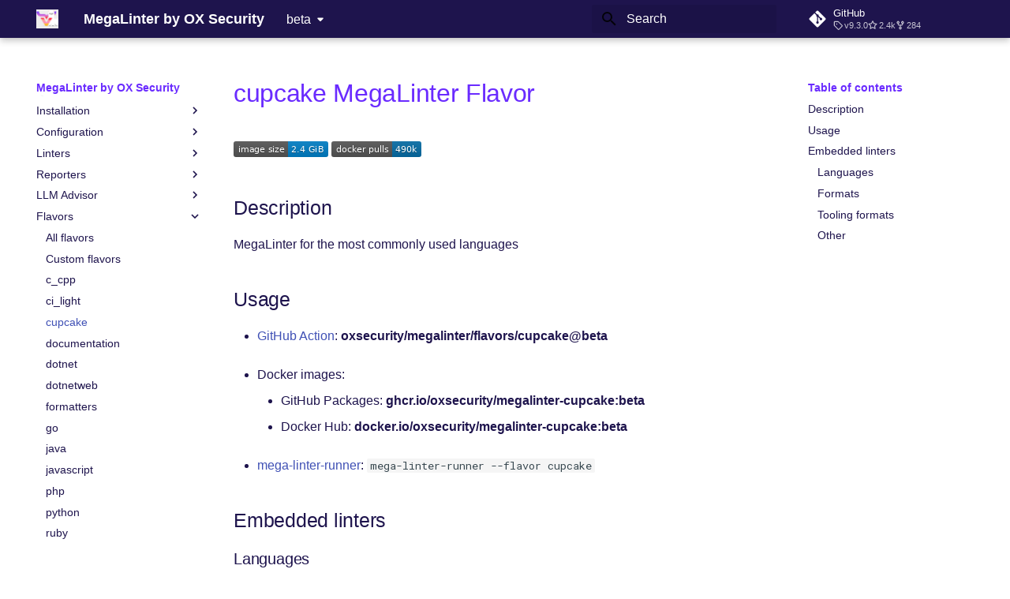

--- FILE ---
content_type: text/html; charset=utf-8
request_url: http://megalinter.io/beta/flavors/cupcake/
body_size: 19875
content:
<!DOCTYPE html><html lang="en" class="no-js"><head>
    
      <meta charset="utf-8">
      <meta name="viewport" content="width=device-width,initial-scale=1">
      
        <meta name="description" content="cupcake flavor is an optimized MegaLinter with only linters related to cupcake projects">
      
      
        <meta name="author" content="Nicolas Vuillamy">
      
      
        <link rel="canonical" href="https://megalinter.io/beta/flavors/cupcake/">
      
      
        <link rel="prev" href="../ci_light/">
      
      
        <link rel="next" href="../documentation/">
      
      
        
      
      
      <link rel="icon" href="../../assets/images/mega-linter-square.png">
      <meta name="generator" content="mkdocs-1.6.1, mkdocs-material-9.7.1">
    
    
      
        <title>cupcake flavor in MegaLinter - MegaLinter by OX Security</title>
      
    
    
      <link rel="stylesheet" href="../../assets/stylesheets/main.484c7ddc.min.css">
      
        
        <link rel="stylesheet" href="../../assets/stylesheets/palette.ab4e12ef.min.css">
      
      


    
    
      
    
    
      
        
        
        <link rel="preconnect" href="https://fonts.gstatic.com" crossorigin>
        <link rel="stylesheet" href="https://fonts.googleapis.com/css?family=Satoshi,+sans-serif:300,300i,400,400i,700,700i%7CRoboto+Mono:400,400i,700,700i&amp;display=fallback">
        <style>:root{--md-text-font:"Satoshi, sans-serif";--md-code-font:"Roboto Mono"}</style>
      
    
    
      <link rel="stylesheet" href="../../stylesheets/extra.css">
    
    <script>__md_scope=new URL("../..",location),__md_hash=e=>[...e].reduce(((e,_)=>(e<<5)-e+_.charCodeAt(0)),0),__md_get=(e,_=localStorage,t=__md_scope)=>JSON.parse(_.getItem(t.pathname+"."+e)),__md_set=(e,_,t=localStorage,a=__md_scope)=>{try{t.setItem(a.pathname+"."+e,JSON.stringify(_))}catch(e){}}</script>
    
      

    
    


<meta name="twitter:image:src" content="https://github.com/oxsecurity/megalinter/raw/main/docs/assets/images/mega-linter-logo.png">
<meta name="twitter:site" content="@nvuillam">
<meta name="twitter:card" content="summary_large_image">
<meta name="twitter:title" content="cupcake flavor in MegaLinter">
<meta name="twitter:description" content="cupcake flavor is an optimized MegaLinter with only linters related to cupcake projects">
<meta property="og:image" content="https://github.com/oxsecurity/megalinter/raw/main/docs/assets/images/mega-linter-logo.png">
<meta property="og:image:alt" content="🦙 MegaLinter analyzes 48 languages, 22 formats, 19 tooling formats, excessive copy-pastes and spelling mistakes in your repository sources with a GitHub Action, other CI tools or locally.">
<meta property="og:site_name" content="MegaLinter">
<meta property="og:title" content="cupcake flavor in MegaLinter">
<meta property="og:description" content="cupcake flavor is an optimized MegaLinter with only linters related to cupcake projects">



  <link href="../../assets/stylesheets/glightbox.min.css" rel="stylesheet"><script src="../../assets/javascripts/glightbox.min.js"></script><style id="glightbox-style">
            html.glightbox-open { overflow: initial; height: 100%; }
            .gslide-title { margin-top: 0px; user-select: text; }
            .gslide-desc { color: #666; user-select: text; }
            .gslide-image img { background: white; }
            .gscrollbar-fixer { padding-right: 15px; }
            .gdesc-inner { font-size: 0.75rem; }
            body[data-md-color-scheme="slate"] .gdesc-inner { background: var(--md-default-bg-color); }
            body[data-md-color-scheme="slate"] .gslide-title { color: var(--md-default-fg-color); }
            body[data-md-color-scheme="slate"] .gslide-desc { color: var(--md-default-fg-color); }
        </style></head>
  
  
    
    
    
    
    
    <body dir="ltr" data-md-color-scheme="default" data-md-color-primary="white" data-md-color-accent="indigo">
  
    
    <input class="md-toggle" data-md-toggle="drawer" type="checkbox" id="__drawer" autocomplete="off">
    <input class="md-toggle" data-md-toggle="search" type="checkbox" id="__search" autocomplete="off">
    <label class="md-overlay" for="__drawer"></label>
    <div data-md-component="skip">
      
        
        <a href="#cupcake-megalinter-flavor" class="md-skip">
          Skip to content
        </a>
      
    </div>
    <div data-md-component="announce">
      
    </div>
    
      <div data-md-color-scheme="default" data-md-component="outdated" hidden>
        
      </div>
    
    
      

  

<header class="md-header md-header--shadow" data-md-component="header">
  <nav class="md-header__inner md-grid" aria-label="Header">
    <a href="../.." title="MegaLinter by OX Security" class="md-header__button md-logo" aria-label="MegaLinter by OX Security" data-md-component="logo">
      
  <img src="../../assets/images/mega-linter-square.png" alt="logo">

    </a>
    <label class="md-header__button md-icon" for="__drawer">
      
      <svg xmlns="http://www.w3.org/2000/svg" viewBox="0 0 24 24"><path d="M3 6h18v2H3zm0 5h18v2H3zm0 5h18v2H3z"></path></svg>
    </label>
    <div class="md-header__title" data-md-component="header-title">
      <div class="md-header__ellipsis">
        <div class="md-header__topic">
          <span class="md-ellipsis">
            MegaLinter by OX Security
          </span>
        </div>
        <div class="md-header__topic" data-md-component="header-topic">
          <span class="md-ellipsis">
            
              cupcake flavor in MegaLinter
            
          </span>
        </div>
      </div>
    </div>
    
      
    
    
    
    
      
      
        <label class="md-header__button md-icon" for="__search">
          
          <svg xmlns="http://www.w3.org/2000/svg" viewBox="0 0 24 24"><path d="M9.5 3A6.5 6.5 0 0 1 16 9.5c0 1.61-.59 3.09-1.56 4.23l.27.27h.79l5 5-1.5 1.5-5-5v-.79l-.27-.27A6.52 6.52 0 0 1 9.5 16 6.5 6.5 0 0 1 3 9.5 6.5 6.5 0 0 1 9.5 3m0 2C7 5 5 7 5 9.5S7 14 9.5 14 14 12 14 9.5 12 5 9.5 5"></path></svg>
        </label>
        <div class="md-search" data-md-component="search" role="dialog">
  <label class="md-search__overlay" for="__search"></label>
  <div class="md-search__inner" role="search">
    <form class="md-search__form" name="search">
      <input type="text" class="md-search__input" name="query" aria-label="Search" placeholder="Search" autocapitalize="off" autocorrect="off" autocomplete="off" spellcheck="false" data-md-component="search-query" required>
      <label class="md-search__icon md-icon" for="__search">
        
        <svg xmlns="http://www.w3.org/2000/svg" viewBox="0 0 24 24"><path d="M9.5 3A6.5 6.5 0 0 1 16 9.5c0 1.61-.59 3.09-1.56 4.23l.27.27h.79l5 5-1.5 1.5-5-5v-.79l-.27-.27A6.52 6.52 0 0 1 9.5 16 6.5 6.5 0 0 1 3 9.5 6.5 6.5 0 0 1 9.5 3m0 2C7 5 5 7 5 9.5S7 14 9.5 14 14 12 14 9.5 12 5 9.5 5"></path></svg>
        
        <svg xmlns="http://www.w3.org/2000/svg" viewBox="0 0 24 24"><path d="M20 11v2H8l5.5 5.5-1.42 1.42L4.16 12l7.92-7.92L13.5 5.5 8 11z"></path></svg>
      </label>
      <nav class="md-search__options" aria-label="Search">
        
        <button type="reset" class="md-search__icon md-icon" title="Clear" aria-label="Clear" tabindex="-1">
          
          <svg xmlns="http://www.w3.org/2000/svg" viewBox="0 0 24 24"><path d="M19 6.41 17.59 5 12 10.59 6.41 5 5 6.41 10.59 12 5 17.59 6.41 19 12 13.41 17.59 19 19 17.59 13.41 12z"></path></svg>
        </button>
      </nav>
      
    </form>
    <div class="md-search__output">
      <div class="md-search__scrollwrap" tabindex="0" data-md-scrollfix>
        <div class="md-search-result" data-md-component="search-result">
          <div class="md-search-result__meta">
            Initializing search
          </div>
          <ol class="md-search-result__list" role="presentation"></ol>
        </div>
      </div>
    </div>
  </div>
</div>
      
    
    
      <div class="md-header__source">
        <a href="https://github.com/oxsecurity/megalinter" title="Go to repository" class="md-source" data-md-component="source">
  <div class="md-source__icon md-icon">
    
    <svg xmlns="http://www.w3.org/2000/svg" viewBox="0 0 448 512"><!--! Font Awesome Free 7.1.0 by @fontawesome - https://fontawesome.com License - https://fontawesome.com/license/free (Icons: CC BY 4.0, Fonts: SIL OFL 1.1, Code: MIT License) Copyright 2025 Fonticons, Inc.--><path d="M439.6 236.1 244 40.5c-5.4-5.5-12.8-8.5-20.4-8.5s-15 3-20.4 8.4L162.5 81l51.5 51.5c27.1-9.1 52.7 16.8 43.4 43.7l49.7 49.7c34.2-11.8 61.2 31 35.5 56.7-26.5 26.5-70.2-2.9-56-37.3L240.3 199v121.9c25.3 12.5 22.3 41.8 9.1 55-6.4 6.4-15.2 10.1-24.3 10.1s-17.8-3.6-24.3-10.1c-17.6-17.6-11.1-46.9 11.2-56v-123c-20.8-8.5-24.6-30.7-18.6-45L142.6 101 8.5 235.1C3 240.6 0 247.9 0 255.5s3 15 8.5 20.4l195.6 195.7c5.4 5.4 12.7 8.4 20.4 8.4s15-3 20.4-8.4l194.7-194.7c5.4-5.4 8.4-12.8 8.4-20.4s-3-15-8.4-20.4"></path></svg>
  </div>
  <div class="md-source__repository">
    GitHub
  </div>
</a>
      </div>
    
  </nav>
  
</header>
    
    <div class="md-container" data-md-component="container">
      
      
        
          
        
      
      <main class="md-main" data-md-component="main">
        <div class="md-main__inner md-grid">
          
            
              
              <div class="md-sidebar md-sidebar--primary" data-md-component="sidebar" data-md-type="navigation">
                <div class="md-sidebar__scrollwrap">
                  <div class="md-sidebar__inner">
                    



<nav class="md-nav md-nav--primary" aria-label="Navigation" data-md-level="0">
  <label class="md-nav__title" for="__drawer">
    <a href="../.." title="MegaLinter by OX Security" class="md-nav__button md-logo" aria-label="MegaLinter by OX Security" data-md-component="logo">
      
  <img src="../../assets/images/mega-linter-square.png" alt="logo">

    </a>
    MegaLinter by OX Security
  </label>
  
    <div class="md-nav__source">
      <a href="https://github.com/oxsecurity/megalinter" title="Go to repository" class="md-source" data-md-component="source">
  <div class="md-source__icon md-icon">
    
    <svg xmlns="http://www.w3.org/2000/svg" viewBox="0 0 448 512"><!--! Font Awesome Free 7.1.0 by @fontawesome - https://fontawesome.com License - https://fontawesome.com/license/free (Icons: CC BY 4.0, Fonts: SIL OFL 1.1, Code: MIT License) Copyright 2025 Fonticons, Inc.--><path d="M439.6 236.1 244 40.5c-5.4-5.5-12.8-8.5-20.4-8.5s-15 3-20.4 8.4L162.5 81l51.5 51.5c27.1-9.1 52.7 16.8 43.4 43.7l49.7 49.7c34.2-11.8 61.2 31 35.5 56.7-26.5 26.5-70.2-2.9-56-37.3L240.3 199v121.9c25.3 12.5 22.3 41.8 9.1 55-6.4 6.4-15.2 10.1-24.3 10.1s-17.8-3.6-24.3-10.1c-17.6-17.6-11.1-46.9 11.2-56v-123c-20.8-8.5-24.6-30.7-18.6-45L142.6 101 8.5 235.1C3 240.6 0 247.9 0 255.5s3 15 8.5 20.4l195.6 195.7c5.4 5.4 12.7 8.4 20.4 8.4s15-3 20.4-8.4l194.7-194.7c5.4-5.4 8.4-12.8 8.4-20.4s-3-15-8.4-20.4"></path></svg>
  </div>
  <div class="md-source__repository">
    GitHub
  </div>
</a>
    </div>
  
  <ul class="md-nav__list" data-md-scrollfix>
    
      
      
  
  
  
  
    <li class="md-nav__item">
      <a href="../.." class="md-nav__link">
        
  
  
  <span class="md-ellipsis">
    
  
    Home
  

    
  </span>
  
  

      </a>
    </li>
  

    
      
      
  
  
  
  
    <li class="md-nav__item">
      <a href="../../quick-start/" class="md-nav__link">
        
  
  
  <span class="md-ellipsis">
    
  
    Quick Start
  

    
  </span>
  
  

      </a>
    </li>
  

    
      
      
  
  
  
  
    
    
    
    
    
    <li class="md-nav__item md-nav__item--nested">
      
        
        
        <input class="md-nav__toggle md-toggle " type="checkbox" id="__nav_3">
        
          
          <label class="md-nav__link" for="__nav_3" id="__nav_3_label" tabindex="0">
            
  
  
  <span class="md-ellipsis">
    
  
    Installation
  

    
  </span>
  
  

            <span class="md-nav__icon md-icon"></span>
          </label>
        
        <nav class="md-nav" data-md-level="1" aria-labelledby="__nav_3_label" aria-expanded="false">
          <label class="md-nav__title" for="__nav_3">
            <span class="md-nav__icon md-icon"></span>
            
  
    Installation
  

          </label>
          <ul class="md-nav__list" data-md-scrollfix>
            
              
                
  
  
  
  
    <li class="md-nav__item">
      <a href="../../install-assisted/" class="md-nav__link">
        
  
  
  <span class="md-ellipsis">
    
  
    Assisted Installation
  

    
  </span>
  
  

      </a>
    </li>
  

              
            
              
                
  
  
  
  
    <li class="md-nav__item">
      <a href="../../install-version/" class="md-nav__link">
        
  
  
  <span class="md-ellipsis">
    
  
    Which version to use ?
  

    
  </span>
  
  

      </a>
    </li>
  

              
            
              
                
  
  
  
  
    <li class="md-nav__item">
      <a href="../../install-github/" class="md-nav__link">
        
  
  
  <span class="md-ellipsis">
    
  
    GitHub Actions
  

    
  </span>
  
  

      </a>
    </li>
  

              
            
              
                
  
  
  
  
    <li class="md-nav__item">
      <a href="../../install-gitlab/" class="md-nav__link">
        
  
  
  <span class="md-ellipsis">
    
  
    Gitlab CI
  

    
  </span>
  
  

      </a>
    </li>
  

              
            
              
                
  
  
  
  
    <li class="md-nav__item">
      <a href="../../install-azure/" class="md-nav__link">
        
  
  
  <span class="md-ellipsis">
    
  
    Azure Pipelines
  

    
  </span>
  
  

      </a>
    </li>
  

              
            
              
                
  
  
  
  
    <li class="md-nav__item">
      <a href="../../install-bitbucket/" class="md-nav__link">
        
  
  
  <span class="md-ellipsis">
    
  
    Bitbucket Pipelines
  

    
  </span>
  
  

      </a>
    </li>
  

              
            
              
                
  
  
  
  
    <li class="md-nav__item">
      <a href="../../install-jenkins/" class="md-nav__link">
        
  
  
  <span class="md-ellipsis">
    
  
    Jenkins
  

    
  </span>
  
  

      </a>
    </li>
  

              
            
              
                
  
  
  
  
    <li class="md-nav__item">
      <a href="../../install-concourse/" class="md-nav__link">
        
  
  
  <span class="md-ellipsis">
    
  
    Concourse CI
  

    
  </span>
  
  

      </a>
    </li>
  

              
            
              
                
  
  
  
  
    <li class="md-nav__item">
      <a href="../../install-drone/" class="md-nav__link">
        
  
  
  <span class="md-ellipsis">
    
  
    Drone CI
  

    
  </span>
  
  

      </a>
    </li>
  

              
            
              
                
  
  
  
  
    <li class="md-nav__item">
      <a href="../../install-docker/" class="md-nav__link">
        
  
  
  <span class="md-ellipsis">
    
  
    Docker (CLI)
  

    
  </span>
  
  

      </a>
    </li>
  

              
            
              
                
  
  
  
  
    <li class="md-nav__item">
      <a href="../../install-locally/" class="md-nav__link">
        
  
  
  <span class="md-ellipsis">
    
  
    Run locally
  

    
  </span>
  
  

      </a>
    </li>
  

              
            
          </ul>
        </nav>
      
    </li>
  

    
      
      
  
  
  
  
    
    
    
    
    
    <li class="md-nav__item md-nav__item--nested">
      
        
        
        <input class="md-nav__toggle md-toggle " type="checkbox" id="__nav_4">
        
          
          <label class="md-nav__link" for="__nav_4" id="__nav_4_label" tabindex="0">
            
  
  
  <span class="md-ellipsis">
    
  
    Configuration
  

    
  </span>
  
  

            <span class="md-nav__icon md-icon"></span>
          </label>
        
        <nav class="md-nav" data-md-level="1" aria-labelledby="__nav_4_label" aria-expanded="false">
          <label class="md-nav__title" for="__nav_4">
            <span class="md-nav__icon md-icon"></span>
            
  
    Configuration
  

          </label>
          <ul class="md-nav__list" data-md-scrollfix>
            
              
                
  
  
  
  
    <li class="md-nav__item">
      <a href="../../config-file/" class="md-nav__link">
        
  
  
  <span class="md-ellipsis">
    
  
    .mega-linter.yml file
  

    
  </span>
  
  

      </a>
    </li>
  

              
            
              
                
  
  
  
  
    <li class="md-nav__item">
      <a href="../../config-variables/" class="md-nav__link">
        
  
  
  <span class="md-ellipsis">
    
  
    Common Variables
  

    
  </span>
  
  

      </a>
    </li>
  

              
            
              
                
  
  
  
  
    <li class="md-nav__item">
      <a href="../../config-activation/" class="md-nav__link">
        
  
  
  <span class="md-ellipsis">
    
  
    Activation / Deactivation
  

    
  </span>
  
  

      </a>
    </li>
  

              
            
              
                
  
  
  
  
    <li class="md-nav__item">
      <a href="../../config-filtering/" class="md-nav__link">
        
  
  
  <span class="md-ellipsis">
    
  
    Filtering files
  

    
  </span>
  
  

      </a>
    </li>
  

              
            
              
                
  
  
  
  
    <li class="md-nav__item">
      <a href="../../config-apply-fixes/" class="md-nav__link">
        
  
  
  <span class="md-ellipsis">
    
  
    Apply fixes
  

    
  </span>
  
  

      </a>
    </li>
  

              
            
              
                
  
  
  
  
    <li class="md-nav__item">
      <a href="../../config-linters/" class="md-nav__link">
        
  
  
  <span class="md-ellipsis">
    
  
    Linter scopes variables
  

    
  </span>
  
  

      </a>
    </li>
  

              
            
              
                
  
  
  
  
    <li class="md-nav__item">
      <a href="../../config-precommands/" class="md-nav__link">
        
  
  
  <span class="md-ellipsis">
    
  
    Pre-commands
  

    
  </span>
  
  

      </a>
    </li>
  

              
            
              
                
  
  
  
  
    <li class="md-nav__item">
      <a href="../../config-postcommands/" class="md-nav__link">
        
  
  
  <span class="md-ellipsis">
    
  
    Post-commands
  

    
  </span>
  
  

      </a>
    </li>
  

              
            
              
                
  
  
  
  
    <li class="md-nav__item">
      <a href="../../config-variables-security/" class="md-nav__link">
        
  
  
  <span class="md-ellipsis">
    
  
    ENV variables security
  

    
  </span>
  
  

      </a>
    </li>
  

              
            
              
                
  
  
  
  
    <li class="md-nav__item">
      <a href="../../config-cli-lint-mode/" class="md-nav__link">
        
  
  
  <span class="md-ellipsis">
    
  
    CLI lint mode
  

    
  </span>
  
  

      </a>
    </li>
  

              
            
          </ul>
        </nav>
      
    </li>
  

    
      
      
  
  
  
  
    
    
    
    
    
    <li class="md-nav__item md-nav__item--nested">
      
        
        
        <input class="md-nav__toggle md-toggle " type="checkbox" id="__nav_5">
        
          
          <label class="md-nav__link" for="__nav_5" id="__nav_5_label" tabindex="0">
            
  
  
  <span class="md-ellipsis">
    
  
    Linters
  

    
  </span>
  
  

            <span class="md-nav__icon md-icon"></span>
          </label>
        
        <nav class="md-nav" data-md-level="1" aria-labelledby="__nav_5_label" aria-expanded="false">
          <label class="md-nav__title" for="__nav_5">
            <span class="md-nav__icon md-icon"></span>
            
  
    Linters
  

          </label>
          <ul class="md-nav__list" data-md-scrollfix>
            
              
                
  
  
  
  
    <li class="md-nav__item">
      <a href="../../supported-linters/" class="md-nav__link">
        
  
  
  <span class="md-ellipsis">
    
  
    All supported linters
  

    
  </span>
  
  

      </a>
    </li>
  

              
            
              
                
  
  
  
  
    
    
    
    
    
    <li class="md-nav__item md-nav__item--nested">
      
        
        
        <input class="md-nav__toggle md-toggle " type="checkbox" id="__nav_5_2">
        
          
          <label class="md-nav__link" for="__nav_5_2" id="__nav_5_2_label" tabindex="0">
            
  
  
  <span class="md-ellipsis">
    
  
    Languages linters
  

    
  </span>
  
  

            <span class="md-nav__icon md-icon"></span>
          </label>
        
        <nav class="md-nav" data-md-level="2" aria-labelledby="__nav_5_2_label" aria-expanded="false">
          <label class="md-nav__title" for="__nav_5_2">
            <span class="md-nav__icon md-icon"></span>
            
  
    Languages linters
  

          </label>
          <ul class="md-nav__list" data-md-scrollfix>
            
              
                
  
  
  
  
    <li class="md-nav__item">
      <a href="../../supported-linters/#languages" class="md-nav__link">
        
  
  
  <span class="md-ellipsis">
    
  
    All language linters
  

    
  </span>
  
  

      </a>
    </li>
  

              
            
              
                
  
  
  
  
    
    
    
    
    
    <li class="md-nav__item md-nav__item--nested">
      
        
        
        <input class="md-nav__toggle md-toggle " type="checkbox" id="__nav_5_2_2">
        
          
          <label class="md-nav__link" for="__nav_5_2_2" id="__nav_5_2_2_label" tabindex="0">
            
  
  
  <span class="md-ellipsis">
    
  
    BASH
  

    
  </span>
  
  

            <span class="md-nav__icon md-icon"></span>
          </label>
        
        <nav class="md-nav" data-md-level="3" aria-labelledby="__nav_5_2_2_label" aria-expanded="false">
          <label class="md-nav__title" for="__nav_5_2_2">
            <span class="md-nav__icon md-icon"></span>
            
  
    BASH
  

          </label>
          <ul class="md-nav__list" data-md-scrollfix>
            
              
                
  
  
  
  
    <li class="md-nav__item">
      <a href="../../descriptors/bash/" class="md-nav__link">
        
  
  
  <span class="md-ellipsis">
    
  
    All BASH linters
  

    
  </span>
  
  

      </a>
    </li>
  

              
            
              
                
  
  
  
  
    <li class="md-nav__item">
      <a href="../../descriptors/bash_bash_exec/" class="md-nav__link">
        
  
  
  <span class="md-ellipsis">
    
  
    bash-exec
  

    
  </span>
  
  

      </a>
    </li>
  

              
            
              
                
  
  
  
  
    <li class="md-nav__item">
      <a href="../../descriptors/bash_shellcheck/" class="md-nav__link">
        
  
  
  <span class="md-ellipsis">
    
  
    shellcheck
  

    
  </span>
  
  

      </a>
    </li>
  

              
            
              
                
  
  
  
  
    <li class="md-nav__item">
      <a href="../../descriptors/bash_shfmt/" class="md-nav__link">
        
  
  
  <span class="md-ellipsis">
    
  
    shfmt
  

    
  </span>
  
  

      </a>
    </li>
  

              
            
          </ul>
        </nav>
      
    </li>
  

              
            
              
                
  
  
  
  
    
    
    
    
    
    <li class="md-nav__item md-nav__item--nested">
      
        
        
        <input class="md-nav__toggle md-toggle " type="checkbox" id="__nav_5_2_3">
        
          
          <label class="md-nav__link" for="__nav_5_2_3" id="__nav_5_2_3_label" tabindex="0">
            
  
  
  <span class="md-ellipsis">
    
  
    C
  

    
  </span>
  
  

            <span class="md-nav__icon md-icon"></span>
          </label>
        
        <nav class="md-nav" data-md-level="3" aria-labelledby="__nav_5_2_3_label" aria-expanded="false">
          <label class="md-nav__title" for="__nav_5_2_3">
            <span class="md-nav__icon md-icon"></span>
            
  
    C
  

          </label>
          <ul class="md-nav__list" data-md-scrollfix>
            
              
                
  
  
  
  
    <li class="md-nav__item">
      <a href="../../descriptors/c/" class="md-nav__link">
        
  
  
  <span class="md-ellipsis">
    
  
    All C linters
  

    
  </span>
  
  

      </a>
    </li>
  

              
            
              
                
  
  
  
  
    <li class="md-nav__item">
      <a href="../../descriptors/c_cppcheck/" class="md-nav__link">
        
  
  
  <span class="md-ellipsis">
    
  
    cppcheck
  

    
  </span>
  
  

      </a>
    </li>
  

              
            
              
                
  
  
  
  
    <li class="md-nav__item">
      <a href="../../descriptors/c_cpplint/" class="md-nav__link">
        
  
  
  <span class="md-ellipsis">
    
  
    cpplint
  

    
  </span>
  
  

      </a>
    </li>
  

              
            
              
                
  
  
  
  
    <li class="md-nav__item">
      <a href="../../descriptors/c_clang_format/" class="md-nav__link">
        
  
  
  <span class="md-ellipsis">
    
  
    clang-format
  

    
  </span>
  
  

      </a>
    </li>
  

              
            
          </ul>
        </nav>
      
    </li>
  

              
            
              
                
  
  
  
  
    
    
    
    
    
    <li class="md-nav__item md-nav__item--nested">
      
        
        
        <input class="md-nav__toggle md-toggle " type="checkbox" id="__nav_5_2_4">
        
          
          <label class="md-nav__link" for="__nav_5_2_4" id="__nav_5_2_4_label" tabindex="0">
            
  
  
  <span class="md-ellipsis">
    
  
    CLOJURE
  

    
  </span>
  
  

            <span class="md-nav__icon md-icon"></span>
          </label>
        
        <nav class="md-nav" data-md-level="3" aria-labelledby="__nav_5_2_4_label" aria-expanded="false">
          <label class="md-nav__title" for="__nav_5_2_4">
            <span class="md-nav__icon md-icon"></span>
            
  
    CLOJURE
  

          </label>
          <ul class="md-nav__list" data-md-scrollfix>
            
              
                
  
  
  
  
    <li class="md-nav__item">
      <a href="../../descriptors/clojure/" class="md-nav__link">
        
  
  
  <span class="md-ellipsis">
    
  
    All CLOJURE linters
  

    
  </span>
  
  

      </a>
    </li>
  

              
            
              
                
  
  
  
  
    <li class="md-nav__item">
      <a href="../../descriptors/clojure_clj_kondo/" class="md-nav__link">
        
  
  
  <span class="md-ellipsis">
    
  
    clj-kondo
  

    
  </span>
  
  

      </a>
    </li>
  

              
            
              
                
  
  
  
  
    <li class="md-nav__item">
      <a href="../../descriptors/clojure_cljstyle/" class="md-nav__link">
        
  
  
  <span class="md-ellipsis">
    
  
    cljstyle
  

    
  </span>
  
  

      </a>
    </li>
  

              
            
          </ul>
        </nav>
      
    </li>
  

              
            
              
                
  
  
  
  
    
    
    
    
    
    <li class="md-nav__item md-nav__item--nested">
      
        
        
        <input class="md-nav__toggle md-toggle " type="checkbox" id="__nav_5_2_5">
        
          
          <label class="md-nav__link" for="__nav_5_2_5" id="__nav_5_2_5_label" tabindex="0">
            
  
  
  <span class="md-ellipsis">
    
  
    COFFEE
  

    
  </span>
  
  

            <span class="md-nav__icon md-icon"></span>
          </label>
        
        <nav class="md-nav" data-md-level="3" aria-labelledby="__nav_5_2_5_label" aria-expanded="false">
          <label class="md-nav__title" for="__nav_5_2_5">
            <span class="md-nav__icon md-icon"></span>
            
  
    COFFEE
  

          </label>
          <ul class="md-nav__list" data-md-scrollfix>
            
              
                
  
  
  
  
    <li class="md-nav__item">
      <a href="../../descriptors/coffee/" class="md-nav__link">
        
  
  
  <span class="md-ellipsis">
    
  
    All COFFEE linters
  

    
  </span>
  
  

      </a>
    </li>
  

              
            
              
                
  
  
  
  
    <li class="md-nav__item">
      <a href="../../descriptors/coffee_coffeelint/" class="md-nav__link">
        
  
  
  <span class="md-ellipsis">
    
  
    coffeelint
  

    
  </span>
  
  

      </a>
    </li>
  

              
            
          </ul>
        </nav>
      
    </li>
  

              
            
              
                
  
  
  
  
    
    
    
    
    
    <li class="md-nav__item md-nav__item--nested">
      
        
        
        <input class="md-nav__toggle md-toggle " type="checkbox" id="__nav_5_2_6">
        
          
          <label class="md-nav__link" for="__nav_5_2_6" id="__nav_5_2_6_label" tabindex="0">
            
  
  
  <span class="md-ellipsis">
    
  
    C++ (CPP)
  

    
  </span>
  
  

            <span class="md-nav__icon md-icon"></span>
          </label>
        
        <nav class="md-nav" data-md-level="3" aria-labelledby="__nav_5_2_6_label" aria-expanded="false">
          <label class="md-nav__title" for="__nav_5_2_6">
            <span class="md-nav__icon md-icon"></span>
            
  
    C++ (CPP)
  

          </label>
          <ul class="md-nav__list" data-md-scrollfix>
            
              
                
  
  
  
  
    <li class="md-nav__item">
      <a href="../../descriptors/cpp/" class="md-nav__link">
        
  
  
  <span class="md-ellipsis">
    
  
    All C++ (CPP) linters
  

    
  </span>
  
  

      </a>
    </li>
  

              
            
              
                
  
  
  
  
    <li class="md-nav__item">
      <a href="../../descriptors/cpp_cppcheck/" class="md-nav__link">
        
  
  
  <span class="md-ellipsis">
    
  
    cppcheck
  

    
  </span>
  
  

      </a>
    </li>
  

              
            
              
                
  
  
  
  
    <li class="md-nav__item">
      <a href="../../descriptors/cpp_cpplint/" class="md-nav__link">
        
  
  
  <span class="md-ellipsis">
    
  
    cpplint
  

    
  </span>
  
  

      </a>
    </li>
  

              
            
              
                
  
  
  
  
    <li class="md-nav__item">
      <a href="../../descriptors/cpp_clang_format/" class="md-nav__link">
        
  
  
  <span class="md-ellipsis">
    
  
    clang-format
  

    
  </span>
  
  

      </a>
    </li>
  

              
            
          </ul>
        </nav>
      
    </li>
  

              
            
              
                
  
  
  
  
    
    
    
    
    
    <li class="md-nav__item md-nav__item--nested">
      
        
        
        <input class="md-nav__toggle md-toggle " type="checkbox" id="__nav_5_2_7">
        
          
          <label class="md-nav__link" for="__nav_5_2_7" id="__nav_5_2_7_label" tabindex="0">
            
  
  
  <span class="md-ellipsis">
    
  
    C# (CSHARP)
  

    
  </span>
  
  

            <span class="md-nav__icon md-icon"></span>
          </label>
        
        <nav class="md-nav" data-md-level="3" aria-labelledby="__nav_5_2_7_label" aria-expanded="false">
          <label class="md-nav__title" for="__nav_5_2_7">
            <span class="md-nav__icon md-icon"></span>
            
  
    C# (CSHARP)
  

          </label>
          <ul class="md-nav__list" data-md-scrollfix>
            
              
                
  
  
  
  
    <li class="md-nav__item">
      <a href="../../descriptors/csharp/" class="md-nav__link">
        
  
  
  <span class="md-ellipsis">
    
  
    All C# (CSHARP) linters
  

    
  </span>
  
  

      </a>
    </li>
  

              
            
              
                
  
  
  
  
    <li class="md-nav__item">
      <a href="../../descriptors/csharp_dotnet_format/" class="md-nav__link">
        
  
  
  <span class="md-ellipsis">
    
  
    dotnet-format
  

    
  </span>
  
  

      </a>
    </li>
  

              
            
              
                
  
  
  
  
    <li class="md-nav__item">
      <a href="../../descriptors/csharp_csharpier/" class="md-nav__link">
        
  
  
  <span class="md-ellipsis">
    
  
    csharpier
  

    
  </span>
  
  

      </a>
    </li>
  

              
            
              
                
  
  
  
  
    <li class="md-nav__item">
      <a href="../../descriptors/csharp_roslynator/" class="md-nav__link">
        
  
  
  <span class="md-ellipsis">
    
  
    roslynator
  

    
  </span>
  
  

      </a>
    </li>
  

              
            
          </ul>
        </nav>
      
    </li>
  

              
            
              
                
  
  
  
  
    
    
    
    
    
    <li class="md-nav__item md-nav__item--nested">
      
        
        
        <input class="md-nav__toggle md-toggle " type="checkbox" id="__nav_5_2_8">
        
          
          <label class="md-nav__link" for="__nav_5_2_8" id="__nav_5_2_8_label" tabindex="0">
            
  
  
  <span class="md-ellipsis">
    
  
    DART
  

    
  </span>
  
  

            <span class="md-nav__icon md-icon"></span>
          </label>
        
        <nav class="md-nav" data-md-level="3" aria-labelledby="__nav_5_2_8_label" aria-expanded="false">
          <label class="md-nav__title" for="__nav_5_2_8">
            <span class="md-nav__icon md-icon"></span>
            
  
    DART
  

          </label>
          <ul class="md-nav__list" data-md-scrollfix>
            
              
                
  
  
  
  
    <li class="md-nav__item">
      <a href="../../descriptors/dart/" class="md-nav__link">
        
  
  
  <span class="md-ellipsis">
    
  
    All DART linters
  

    
  </span>
  
  

      </a>
    </li>
  

              
            
              
                
  
  
  
  
    <li class="md-nav__item">
      <a href="../../descriptors/dart_dartanalyzer/" class="md-nav__link">
        
  
  
  <span class="md-ellipsis">
    
  
    dartanalyzer
  

    
  </span>
  
  

      </a>
    </li>
  

              
            
          </ul>
        </nav>
      
    </li>
  

              
            
              
                
  
  
  
  
    
    
    
    
    
    <li class="md-nav__item md-nav__item--nested">
      
        
        
        <input class="md-nav__toggle md-toggle " type="checkbox" id="__nav_5_2_9">
        
          
          <label class="md-nav__link" for="__nav_5_2_9" id="__nav_5_2_9_label" tabindex="0">
            
  
  
  <span class="md-ellipsis">
    
  
    GO
  

    
  </span>
  
  

            <span class="md-nav__icon md-icon"></span>
          </label>
        
        <nav class="md-nav" data-md-level="3" aria-labelledby="__nav_5_2_9_label" aria-expanded="false">
          <label class="md-nav__title" for="__nav_5_2_9">
            <span class="md-nav__icon md-icon"></span>
            
  
    GO
  

          </label>
          <ul class="md-nav__list" data-md-scrollfix>
            
              
                
  
  
  
  
    <li class="md-nav__item">
      <a href="../../descriptors/go/" class="md-nav__link">
        
  
  
  <span class="md-ellipsis">
    
  
    All GO linters
  

    
  </span>
  
  

      </a>
    </li>
  

              
            
              
                
  
  
  
  
    <li class="md-nav__item">
      <a href="../../descriptors/go_golangci_lint/" class="md-nav__link">
        
  
  
  <span class="md-ellipsis">
    
  
    golangci-lint
  

    
  </span>
  
  

      </a>
    </li>
  

              
            
              
                
  
  
  
  
    <li class="md-nav__item">
      <a href="../../descriptors/go_revive/" class="md-nav__link">
        
  
  
  <span class="md-ellipsis">
    
  
    revive
  

    
  </span>
  
  

      </a>
    </li>
  

              
            
          </ul>
        </nav>
      
    </li>
  

              
            
              
                
  
  
  
  
    
    
    
    
    
    <li class="md-nav__item md-nav__item--nested">
      
        
        
        <input class="md-nav__toggle md-toggle " type="checkbox" id="__nav_5_2_10">
        
          
          <label class="md-nav__link" for="__nav_5_2_10" id="__nav_5_2_10_label" tabindex="0">
            
  
  
  <span class="md-ellipsis">
    
  
    GROOVY
  

    
  </span>
  
  

            <span class="md-nav__icon md-icon"></span>
          </label>
        
        <nav class="md-nav" data-md-level="3" aria-labelledby="__nav_5_2_10_label" aria-expanded="false">
          <label class="md-nav__title" for="__nav_5_2_10">
            <span class="md-nav__icon md-icon"></span>
            
  
    GROOVY
  

          </label>
          <ul class="md-nav__list" data-md-scrollfix>
            
              
                
  
  
  
  
    <li class="md-nav__item">
      <a href="../../descriptors/groovy/" class="md-nav__link">
        
  
  
  <span class="md-ellipsis">
    
  
    All GROOVY linters
  

    
  </span>
  
  

      </a>
    </li>
  

              
            
              
                
  
  
  
  
    <li class="md-nav__item">
      <a href="../../descriptors/groovy_npm_groovy_lint/" class="md-nav__link">
        
  
  
  <span class="md-ellipsis">
    
  
    npm-groovy-lint
  

    
  </span>
  
  

      </a>
    </li>
  

              
            
          </ul>
        </nav>
      
    </li>
  

              
            
              
                
  
  
  
  
    
    
    
    
    
    <li class="md-nav__item md-nav__item--nested">
      
        
        
        <input class="md-nav__toggle md-toggle " type="checkbox" id="__nav_5_2_11">
        
          
          <label class="md-nav__link" for="__nav_5_2_11" id="__nav_5_2_11_label" tabindex="0">
            
  
  
  <span class="md-ellipsis">
    
  
    JAVA
  

    
  </span>
  
  

            <span class="md-nav__icon md-icon"></span>
          </label>
        
        <nav class="md-nav" data-md-level="3" aria-labelledby="__nav_5_2_11_label" aria-expanded="false">
          <label class="md-nav__title" for="__nav_5_2_11">
            <span class="md-nav__icon md-icon"></span>
            
  
    JAVA
  

          </label>
          <ul class="md-nav__list" data-md-scrollfix>
            
              
                
  
  
  
  
    <li class="md-nav__item">
      <a href="../../descriptors/java/" class="md-nav__link">
        
  
  
  <span class="md-ellipsis">
    
  
    All JAVA linters
  

    
  </span>
  
  

      </a>
    </li>
  

              
            
              
                
  
  
  
  
    <li class="md-nav__item">
      <a href="../../descriptors/java_checkstyle/" class="md-nav__link">
        
  
  
  <span class="md-ellipsis">
    
  
    checkstyle
  

    
  </span>
  
  

      </a>
    </li>
  

              
            
              
                
  
  
  
  
    <li class="md-nav__item">
      <a href="../../descriptors/java_pmd/" class="md-nav__link">
        
  
  
  <span class="md-ellipsis">
    
  
    pmd
  

    
  </span>
  
  

      </a>
    </li>
  

              
            
          </ul>
        </nav>
      
    </li>
  

              
            
              
                
  
  
  
  
    
    
    
    
    
    <li class="md-nav__item md-nav__item--nested">
      
        
        
        <input class="md-nav__toggle md-toggle " type="checkbox" id="__nav_5_2_12">
        
          
          <label class="md-nav__link" for="__nav_5_2_12" id="__nav_5_2_12_label" tabindex="0">
            
  
  
  <span class="md-ellipsis">
    
  
    JAVASCRIPT
  

    
  </span>
  
  

            <span class="md-nav__icon md-icon"></span>
          </label>
        
        <nav class="md-nav" data-md-level="3" aria-labelledby="__nav_5_2_12_label" aria-expanded="false">
          <label class="md-nav__title" for="__nav_5_2_12">
            <span class="md-nav__icon md-icon"></span>
            
  
    JAVASCRIPT
  

          </label>
          <ul class="md-nav__list" data-md-scrollfix>
            
              
                
  
  
  
  
    <li class="md-nav__item">
      <a href="../../descriptors/javascript/" class="md-nav__link">
        
  
  
  <span class="md-ellipsis">
    
  
    All JAVASCRIPT linters
  

    
  </span>
  
  

      </a>
    </li>
  

              
            
              
                
  
  
  
  
    <li class="md-nav__item">
      <a href="../../descriptors/javascript_eslint/" class="md-nav__link">
        
  
  
  <span class="md-ellipsis">
    
  
    eslint
  

    
  </span>
  
  

      </a>
    </li>
  

              
            
              
                
  
  
  
  
    <li class="md-nav__item">
      <a href="../../descriptors/javascript_standard/" class="md-nav__link">
        
  
  
  <span class="md-ellipsis">
    
  
    standard
  

    
  </span>
  
  

      </a>
    </li>
  

              
            
              
                
  
  
  
  
    <li class="md-nav__item">
      <a href="../../descriptors/javascript_prettier/" class="md-nav__link">
        
  
  
  <span class="md-ellipsis">
    
  
    prettier
  

    
  </span>
  
  

      </a>
    </li>
  

              
            
          </ul>
        </nav>
      
    </li>
  

              
            
              
                
  
  
  
  
    
    
    
    
    
    <li class="md-nav__item md-nav__item--nested">
      
        
        
        <input class="md-nav__toggle md-toggle " type="checkbox" id="__nav_5_2_13">
        
          
          <label class="md-nav__link" for="__nav_5_2_13" id="__nav_5_2_13_label" tabindex="0">
            
  
  
  <span class="md-ellipsis">
    
  
    JSX
  

    
  </span>
  
  

            <span class="md-nav__icon md-icon"></span>
          </label>
        
        <nav class="md-nav" data-md-level="3" aria-labelledby="__nav_5_2_13_label" aria-expanded="false">
          <label class="md-nav__title" for="__nav_5_2_13">
            <span class="md-nav__icon md-icon"></span>
            
  
    JSX
  

          </label>
          <ul class="md-nav__list" data-md-scrollfix>
            
              
                
  
  
  
  
    <li class="md-nav__item">
      <a href="../../descriptors/jsx/" class="md-nav__link">
        
  
  
  <span class="md-ellipsis">
    
  
    All JSX linters
  

    
  </span>
  
  

      </a>
    </li>
  

              
            
              
                
  
  
  
  
    <li class="md-nav__item">
      <a href="../../descriptors/jsx_eslint/" class="md-nav__link">
        
  
  
  <span class="md-ellipsis">
    
  
    eslint
  

    
  </span>
  
  

      </a>
    </li>
  

              
            
          </ul>
        </nav>
      
    </li>
  

              
            
              
                
  
  
  
  
    
    
    
    
    
    <li class="md-nav__item md-nav__item--nested">
      
        
        
        <input class="md-nav__toggle md-toggle " type="checkbox" id="__nav_5_2_14">
        
          
          <label class="md-nav__link" for="__nav_5_2_14" id="__nav_5_2_14_label" tabindex="0">
            
  
  
  <span class="md-ellipsis">
    
  
    KOTLIN
  

    
  </span>
  
  

            <span class="md-nav__icon md-icon"></span>
          </label>
        
        <nav class="md-nav" data-md-level="3" aria-labelledby="__nav_5_2_14_label" aria-expanded="false">
          <label class="md-nav__title" for="__nav_5_2_14">
            <span class="md-nav__icon md-icon"></span>
            
  
    KOTLIN
  

          </label>
          <ul class="md-nav__list" data-md-scrollfix>
            
              
                
  
  
  
  
    <li class="md-nav__item">
      <a href="../../descriptors/kotlin/" class="md-nav__link">
        
  
  
  <span class="md-ellipsis">
    
  
    All KOTLIN linters
  

    
  </span>
  
  

      </a>
    </li>
  

              
            
              
                
  
  
  
  
    <li class="md-nav__item">
      <a href="../../descriptors/kotlin_ktlint/" class="md-nav__link">
        
  
  
  <span class="md-ellipsis">
    
  
    ktlint
  

    
  </span>
  
  

      </a>
    </li>
  

              
            
              
                
  
  
  
  
    <li class="md-nav__item">
      <a href="../../descriptors/kotlin_detekt/" class="md-nav__link">
        
  
  
  <span class="md-ellipsis">
    
  
    detekt
  

    
  </span>
  
  

      </a>
    </li>
  

              
            
          </ul>
        </nav>
      
    </li>
  

              
            
              
                
  
  
  
  
    
    
    
    
    
    <li class="md-nav__item md-nav__item--nested">
      
        
        
        <input class="md-nav__toggle md-toggle " type="checkbox" id="__nav_5_2_15">
        
          
          <label class="md-nav__link" for="__nav_5_2_15" id="__nav_5_2_15_label" tabindex="0">
            
  
  
  <span class="md-ellipsis">
    
  
    LUA
  

    
  </span>
  
  

            <span class="md-nav__icon md-icon"></span>
          </label>
        
        <nav class="md-nav" data-md-level="3" aria-labelledby="__nav_5_2_15_label" aria-expanded="false">
          <label class="md-nav__title" for="__nav_5_2_15">
            <span class="md-nav__icon md-icon"></span>
            
  
    LUA
  

          </label>
          <ul class="md-nav__list" data-md-scrollfix>
            
              
                
  
  
  
  
    <li class="md-nav__item">
      <a href="../../descriptors/lua/" class="md-nav__link">
        
  
  
  <span class="md-ellipsis">
    
  
    All LUA linters
  

    
  </span>
  
  

      </a>
    </li>
  

              
            
              
                
  
  
  
  
    <li class="md-nav__item">
      <a href="../../descriptors/lua_luacheck/" class="md-nav__link">
        
  
  
  <span class="md-ellipsis">
    
  
    luacheck
  

    
  </span>
  
  

      </a>
    </li>
  

              
            
              
                
  
  
  
  
    <li class="md-nav__item">
      <a href="../../descriptors/lua_selene/" class="md-nav__link">
        
  
  
  <span class="md-ellipsis">
    
  
    selene
  

    
  </span>
  
  

      </a>
    </li>
  

              
            
              
                
  
  
  
  
    <li class="md-nav__item">
      <a href="../../descriptors/lua_stylua/" class="md-nav__link">
        
  
  
  <span class="md-ellipsis">
    
  
    stylua
  

    
  </span>
  
  

      </a>
    </li>
  

              
            
          </ul>
        </nav>
      
    </li>
  

              
            
              
                
  
  
  
  
    
    
    
    
    
    <li class="md-nav__item md-nav__item--nested">
      
        
        
        <input class="md-nav__toggle md-toggle " type="checkbox" id="__nav_5_2_16">
        
          
          <label class="md-nav__link" for="__nav_5_2_16" id="__nav_5_2_16_label" tabindex="0">
            
  
  
  <span class="md-ellipsis">
    
  
    MAKEFILE
  

    
  </span>
  
  

            <span class="md-nav__icon md-icon"></span>
          </label>
        
        <nav class="md-nav" data-md-level="3" aria-labelledby="__nav_5_2_16_label" aria-expanded="false">
          <label class="md-nav__title" for="__nav_5_2_16">
            <span class="md-nav__icon md-icon"></span>
            
  
    MAKEFILE
  

          </label>
          <ul class="md-nav__list" data-md-scrollfix>
            
              
                
  
  
  
  
    <li class="md-nav__item">
      <a href="../../descriptors/makefile/" class="md-nav__link">
        
  
  
  <span class="md-ellipsis">
    
  
    All MAKEFILE linters
  

    
  </span>
  
  

      </a>
    </li>
  

              
            
              
                
  
  
  
  
    <li class="md-nav__item">
      <a href="../../descriptors/makefile_checkmake/" class="md-nav__link">
        
  
  
  <span class="md-ellipsis">
    
  
    checkmake
  

    
  </span>
  
  

      </a>
    </li>
  

              
            
          </ul>
        </nav>
      
    </li>
  

              
            
              
                
  
  
  
  
    
    
    
    
    
    <li class="md-nav__item md-nav__item--nested">
      
        
        
        <input class="md-nav__toggle md-toggle " type="checkbox" id="__nav_5_2_17">
        
          
          <label class="md-nav__link" for="__nav_5_2_17" id="__nav_5_2_17_label" tabindex="0">
            
  
  
  <span class="md-ellipsis">
    
  
    PERL
  

    
  </span>
  
  

            <span class="md-nav__icon md-icon"></span>
          </label>
        
        <nav class="md-nav" data-md-level="3" aria-labelledby="__nav_5_2_17_label" aria-expanded="false">
          <label class="md-nav__title" for="__nav_5_2_17">
            <span class="md-nav__icon md-icon"></span>
            
  
    PERL
  

          </label>
          <ul class="md-nav__list" data-md-scrollfix>
            
              
                
  
  
  
  
    <li class="md-nav__item">
      <a href="../../descriptors/perl/" class="md-nav__link">
        
  
  
  <span class="md-ellipsis">
    
  
    All PERL linters
  

    
  </span>
  
  

      </a>
    </li>
  

              
            
              
                
  
  
  
  
    <li class="md-nav__item">
      <a href="../../descriptors/perl_perlcritic/" class="md-nav__link">
        
  
  
  <span class="md-ellipsis">
    
  
    perlcritic
  

    
  </span>
  
  

      </a>
    </li>
  

              
            
          </ul>
        </nav>
      
    </li>
  

              
            
              
                
  
  
  
  
    
    
    
    
    
    <li class="md-nav__item md-nav__item--nested">
      
        
        
        <input class="md-nav__toggle md-toggle " type="checkbox" id="__nav_5_2_18">
        
          
          <label class="md-nav__link" for="__nav_5_2_18" id="__nav_5_2_18_label" tabindex="0">
            
  
  
  <span class="md-ellipsis">
    
  
    PHP
  

    
  </span>
  
  

            <span class="md-nav__icon md-icon"></span>
          </label>
        
        <nav class="md-nav" data-md-level="3" aria-labelledby="__nav_5_2_18_label" aria-expanded="false">
          <label class="md-nav__title" for="__nav_5_2_18">
            <span class="md-nav__icon md-icon"></span>
            
  
    PHP
  

          </label>
          <ul class="md-nav__list" data-md-scrollfix>
            
              
                
  
  
  
  
    <li class="md-nav__item">
      <a href="../../descriptors/php/" class="md-nav__link">
        
  
  
  <span class="md-ellipsis">
    
  
    All PHP linters
  

    
  </span>
  
  

      </a>
    </li>
  

              
            
              
                
  
  
  
  
    <li class="md-nav__item">
      <a href="../../descriptors/php_phpcs/" class="md-nav__link">
        
  
  
  <span class="md-ellipsis">
    
  
    phpcs
  

    
  </span>
  
  

      </a>
    </li>
  

              
            
              
                
  
  
  
  
    <li class="md-nav__item">
      <a href="../../descriptors/php_phpstan/" class="md-nav__link">
        
  
  
  <span class="md-ellipsis">
    
  
    phpstan
  

    
  </span>
  
  

      </a>
    </li>
  

              
            
              
                
  
  
  
  
    <li class="md-nav__item">
      <a href="../../descriptors/php_psalm/" class="md-nav__link">
        
  
  
  <span class="md-ellipsis">
    
  
    psalm
  

    
  </span>
  
  

      </a>
    </li>
  

              
            
              
                
  
  
  
  
    <li class="md-nav__item">
      <a href="../../descriptors/php_phplint/" class="md-nav__link">
        
  
  
  <span class="md-ellipsis">
    
  
    phplint
  

    
  </span>
  
  

      </a>
    </li>
  

              
            
              
                
  
  
  
  
    <li class="md-nav__item">
      <a href="../../descriptors/php_php_cs_fixer/" class="md-nav__link">
        
  
  
  <span class="md-ellipsis">
    
  
    php-cs-fixer
  

    
  </span>
  
  

      </a>
    </li>
  

              
            
          </ul>
        </nav>
      
    </li>
  

              
            
              
                
  
  
  
  
    
    
    
    
    
    <li class="md-nav__item md-nav__item--nested">
      
        
        
        <input class="md-nav__toggle md-toggle " type="checkbox" id="__nav_5_2_19">
        
          
          <label class="md-nav__link" for="__nav_5_2_19" id="__nav_5_2_19_label" tabindex="0">
            
  
  
  <span class="md-ellipsis">
    
  
    POWERSHELL
  

    
  </span>
  
  

            <span class="md-nav__icon md-icon"></span>
          </label>
        
        <nav class="md-nav" data-md-level="3" aria-labelledby="__nav_5_2_19_label" aria-expanded="false">
          <label class="md-nav__title" for="__nav_5_2_19">
            <span class="md-nav__icon md-icon"></span>
            
  
    POWERSHELL
  

          </label>
          <ul class="md-nav__list" data-md-scrollfix>
            
              
                
  
  
  
  
    <li class="md-nav__item">
      <a href="../../descriptors/powershell/" class="md-nav__link">
        
  
  
  <span class="md-ellipsis">
    
  
    All POWERSHELL linters
  

    
  </span>
  
  

      </a>
    </li>
  

              
            
              
                
  
  
  
  
    <li class="md-nav__item">
      <a href="../../descriptors/powershell_powershell/" class="md-nav__link">
        
  
  
  <span class="md-ellipsis">
    
  
    powershell
  

    
  </span>
  
  

      </a>
    </li>
  

              
            
              
                
  
  
  
  
    <li class="md-nav__item">
      <a href="../../descriptors/powershell_powershell_formatter/" class="md-nav__link">
        
  
  
  <span class="md-ellipsis">
    
  
    powershell_formatter
  

    
  </span>
  
  

      </a>
    </li>
  

              
            
          </ul>
        </nav>
      
    </li>
  

              
            
              
                
  
  
  
  
    
    
    
    
    
    <li class="md-nav__item md-nav__item--nested">
      
        
        
        <input class="md-nav__toggle md-toggle " type="checkbox" id="__nav_5_2_20">
        
          
          <label class="md-nav__link" for="__nav_5_2_20" id="__nav_5_2_20_label" tabindex="0">
            
  
  
  <span class="md-ellipsis">
    
  
    PYTHON
  

    
  </span>
  
  

            <span class="md-nav__icon md-icon"></span>
          </label>
        
        <nav class="md-nav" data-md-level="3" aria-labelledby="__nav_5_2_20_label" aria-expanded="false">
          <label class="md-nav__title" for="__nav_5_2_20">
            <span class="md-nav__icon md-icon"></span>
            
  
    PYTHON
  

          </label>
          <ul class="md-nav__list" data-md-scrollfix>
            
              
                
  
  
  
  
    <li class="md-nav__item">
      <a href="../../descriptors/python/" class="md-nav__link">
        
  
  
  <span class="md-ellipsis">
    
  
    All PYTHON linters
  

    
  </span>
  
  

      </a>
    </li>
  

              
            
              
                
  
  
  
  
    <li class="md-nav__item">
      <a href="../../descriptors/python_pylint/" class="md-nav__link">
        
  
  
  <span class="md-ellipsis">
    
  
    pylint
  

    
  </span>
  
  

      </a>
    </li>
  

              
            
              
                
  
  
  
  
    <li class="md-nav__item">
      <a href="../../descriptors/python_black/" class="md-nav__link">
        
  
  
  <span class="md-ellipsis">
    
  
    black
  

    
  </span>
  
  

      </a>
    </li>
  

              
            
              
                
  
  
  
  
    <li class="md-nav__item">
      <a href="../../descriptors/python_flake8/" class="md-nav__link">
        
  
  
  <span class="md-ellipsis">
    
  
    flake8
  

    
  </span>
  
  

      </a>
    </li>
  

              
            
              
                
  
  
  
  
    <li class="md-nav__item">
      <a href="../../descriptors/python_isort/" class="md-nav__link">
        
  
  
  <span class="md-ellipsis">
    
  
    isort
  

    
  </span>
  
  

      </a>
    </li>
  

              
            
              
                
  
  
  
  
    <li class="md-nav__item">
      <a href="../../descriptors/python_bandit/" class="md-nav__link">
        
  
  
  <span class="md-ellipsis">
    
  
    bandit
  

    
  </span>
  
  

      </a>
    </li>
  

              
            
              
                
  
  
  
  
    <li class="md-nav__item">
      <a href="../../descriptors/python_mypy/" class="md-nav__link">
        
  
  
  <span class="md-ellipsis">
    
  
    mypy
  

    
  </span>
  
  

      </a>
    </li>
  

              
            
              
                
  
  
  
  
    <li class="md-nav__item">
      <a href="../../descriptors/python_pyright/" class="md-nav__link">
        
  
  
  <span class="md-ellipsis">
    
  
    pyright
  

    
  </span>
  
  

      </a>
    </li>
  

              
            
              
                
  
  
  
  
    <li class="md-nav__item">
      <a href="../../descriptors/python_ruff/" class="md-nav__link">
        
  
  
  <span class="md-ellipsis">
    
  
    ruff
  

    
  </span>
  
  

      </a>
    </li>
  

              
            
              
                
  
  
  
  
    <li class="md-nav__item">
      <a href="../../descriptors/python_ruff_format/" class="md-nav__link">
        
  
  
  <span class="md-ellipsis">
    
  
    ruff-format
  

    
  </span>
  
  

      </a>
    </li>
  

              
            
          </ul>
        </nav>
      
    </li>
  

              
            
              
                
  
  
  
  
    
    
    
    
    
    <li class="md-nav__item md-nav__item--nested">
      
        
        
        <input class="md-nav__toggle md-toggle " type="checkbox" id="__nav_5_2_21">
        
          
          <label class="md-nav__link" for="__nav_5_2_21" id="__nav_5_2_21_label" tabindex="0">
            
  
  
  <span class="md-ellipsis">
    
  
    R
  

    
  </span>
  
  

            <span class="md-nav__icon md-icon"></span>
          </label>
        
        <nav class="md-nav" data-md-level="3" aria-labelledby="__nav_5_2_21_label" aria-expanded="false">
          <label class="md-nav__title" for="__nav_5_2_21">
            <span class="md-nav__icon md-icon"></span>
            
  
    R
  

          </label>
          <ul class="md-nav__list" data-md-scrollfix>
            
              
                
  
  
  
  
    <li class="md-nav__item">
      <a href="../../descriptors/r/" class="md-nav__link">
        
  
  
  <span class="md-ellipsis">
    
  
    All R linters
  

    
  </span>
  
  

      </a>
    </li>
  

              
            
              
                
  
  
  
  
    <li class="md-nav__item">
      <a href="../../descriptors/r_lintr/" class="md-nav__link">
        
  
  
  <span class="md-ellipsis">
    
  
    lintr
  

    
  </span>
  
  

      </a>
    </li>
  

              
            
          </ul>
        </nav>
      
    </li>
  

              
            
              
                
  
  
  
  
    
    
    
    
    
    <li class="md-nav__item md-nav__item--nested">
      
        
        
        <input class="md-nav__toggle md-toggle " type="checkbox" id="__nav_5_2_22">
        
          
          <label class="md-nav__link" for="__nav_5_2_22" id="__nav_5_2_22_label" tabindex="0">
            
  
  
  <span class="md-ellipsis">
    
  
    RAKU
  

    
  </span>
  
  

            <span class="md-nav__icon md-icon"></span>
          </label>
        
        <nav class="md-nav" data-md-level="3" aria-labelledby="__nav_5_2_22_label" aria-expanded="false">
          <label class="md-nav__title" for="__nav_5_2_22">
            <span class="md-nav__icon md-icon"></span>
            
  
    RAKU
  

          </label>
          <ul class="md-nav__list" data-md-scrollfix>
            
              
                
  
  
  
  
    <li class="md-nav__item">
      <a href="../../descriptors/raku/" class="md-nav__link">
        
  
  
  <span class="md-ellipsis">
    
  
    All RAKU linters
  

    
  </span>
  
  

      </a>
    </li>
  

              
            
              
                
  
  
  
  
    <li class="md-nav__item">
      <a href="../../descriptors/raku_raku/" class="md-nav__link">
        
  
  
  <span class="md-ellipsis">
    
  
    raku
  

    
  </span>
  
  

      </a>
    </li>
  

              
            
          </ul>
        </nav>
      
    </li>
  

              
            
              
                
  
  
  
  
    
    
    
    
    
    <li class="md-nav__item md-nav__item--nested">
      
        
        
        <input class="md-nav__toggle md-toggle " type="checkbox" id="__nav_5_2_23">
        
          
          <label class="md-nav__link" for="__nav_5_2_23" id="__nav_5_2_23_label" tabindex="0">
            
  
  
  <span class="md-ellipsis">
    
  
    RUBY
  

    
  </span>
  
  

            <span class="md-nav__icon md-icon"></span>
          </label>
        
        <nav class="md-nav" data-md-level="3" aria-labelledby="__nav_5_2_23_label" aria-expanded="false">
          <label class="md-nav__title" for="__nav_5_2_23">
            <span class="md-nav__icon md-icon"></span>
            
  
    RUBY
  

          </label>
          <ul class="md-nav__list" data-md-scrollfix>
            
              
                
  
  
  
  
    <li class="md-nav__item">
      <a href="../../descriptors/ruby/" class="md-nav__link">
        
  
  
  <span class="md-ellipsis">
    
  
    All RUBY linters
  

    
  </span>
  
  

      </a>
    </li>
  

              
            
              
                
  
  
  
  
    <li class="md-nav__item">
      <a href="../../descriptors/ruby_rubocop/" class="md-nav__link">
        
  
  
  <span class="md-ellipsis">
    
  
    rubocop
  

    
  </span>
  
  

      </a>
    </li>
  

              
            
          </ul>
        </nav>
      
    </li>
  

              
            
              
                
  
  
  
  
    
    
    
    
    
    <li class="md-nav__item md-nav__item--nested">
      
        
        
        <input class="md-nav__toggle md-toggle " type="checkbox" id="__nav_5_2_24">
        
          
          <label class="md-nav__link" for="__nav_5_2_24" id="__nav_5_2_24_label" tabindex="0">
            
  
  
  <span class="md-ellipsis">
    
  
    RUST
  

    
  </span>
  
  

            <span class="md-nav__icon md-icon"></span>
          </label>
        
        <nav class="md-nav" data-md-level="3" aria-labelledby="__nav_5_2_24_label" aria-expanded="false">
          <label class="md-nav__title" for="__nav_5_2_24">
            <span class="md-nav__icon md-icon"></span>
            
  
    RUST
  

          </label>
          <ul class="md-nav__list" data-md-scrollfix>
            
              
                
  
  
  
  
    <li class="md-nav__item">
      <a href="../../descriptors/rust/" class="md-nav__link">
        
  
  
  <span class="md-ellipsis">
    
  
    All RUST linters
  

    
  </span>
  
  

      </a>
    </li>
  

              
            
              
                
  
  
  
  
    <li class="md-nav__item">
      <a href="../../descriptors/rust_clippy/" class="md-nav__link">
        
  
  
  <span class="md-ellipsis">
    
  
    clippy
  

    
  </span>
  
  

      </a>
    </li>
  

              
            
          </ul>
        </nav>
      
    </li>
  

              
            
              
                
  
  
  
  
    
    
    
    
    
    <li class="md-nav__item md-nav__item--nested">
      
        
        
        <input class="md-nav__toggle md-toggle " type="checkbox" id="__nav_5_2_25">
        
          
          <label class="md-nav__link" for="__nav_5_2_25" id="__nav_5_2_25_label" tabindex="0">
            
  
  
  <span class="md-ellipsis">
    
  
    SALESFORCE
  

    
  </span>
  
  

            <span class="md-nav__icon md-icon"></span>
          </label>
        
        <nav class="md-nav" data-md-level="3" aria-labelledby="__nav_5_2_25_label" aria-expanded="false">
          <label class="md-nav__title" for="__nav_5_2_25">
            <span class="md-nav__icon md-icon"></span>
            
  
    SALESFORCE
  

          </label>
          <ul class="md-nav__list" data-md-scrollfix>
            
              
                
  
  
  
  
    <li class="md-nav__item">
      <a href="../../descriptors/salesforce/" class="md-nav__link">
        
  
  
  <span class="md-ellipsis">
    
  
    All SALESFORCE linters
  

    
  </span>
  
  

      </a>
    </li>
  

              
            
              
                
  
  
  
  
    <li class="md-nav__item">
      <a href="../../descriptors/salesforce_code_analyzer_apex/" class="md-nav__link">
        
  
  
  <span class="md-ellipsis">
    
  
    code-analyzer-apex
  

    
  </span>
  
  

      </a>
    </li>
  

              
            
              
                
  
  
  
  
    <li class="md-nav__item">
      <a href="../../descriptors/salesforce_code_analyzer_aura/" class="md-nav__link">
        
  
  
  <span class="md-ellipsis">
    
  
    code-analyzer-aura
  

    
  </span>
  
  

      </a>
    </li>
  

              
            
              
                
  
  
  
  
    <li class="md-nav__item">
      <a href="../../descriptors/salesforce_code_analyzer_lwc/" class="md-nav__link">
        
  
  
  <span class="md-ellipsis">
    
  
    code-analyzer-lwc
  

    
  </span>
  
  

      </a>
    </li>
  

              
            
              
                
  
  
  
  
    <li class="md-nav__item">
      <a href="../../descriptors/salesforce_sfdx_scanner_apex/" class="md-nav__link">
        
  
  
  <span class="md-ellipsis">
    
  
    sfdx-scanner-apex
  

    
  </span>
  
  

      </a>
    </li>
  

              
            
              
                
  
  
  
  
    <li class="md-nav__item">
      <a href="../../descriptors/salesforce_sfdx_scanner_aura/" class="md-nav__link">
        
  
  
  <span class="md-ellipsis">
    
  
    sfdx-scanner-aura
  

    
  </span>
  
  

      </a>
    </li>
  

              
            
              
                
  
  
  
  
    <li class="md-nav__item">
      <a href="../../descriptors/salesforce_sfdx_scanner_lwc/" class="md-nav__link">
        
  
  
  <span class="md-ellipsis">
    
  
    sfdx-scanner-lwc
  

    
  </span>
  
  

      </a>
    </li>
  

              
            
              
                
  
  
  
  
    <li class="md-nav__item">
      <a href="../../descriptors/salesforce_lightning_flow_scanner/" class="md-nav__link">
        
  
  
  <span class="md-ellipsis">
    
  
    lightning-flow-scanner
  

    
  </span>
  
  

      </a>
    </li>
  

              
            
          </ul>
        </nav>
      
    </li>
  

              
            
              
                
  
  
  
  
    
    
    
    
    
    <li class="md-nav__item md-nav__item--nested">
      
        
        
        <input class="md-nav__toggle md-toggle " type="checkbox" id="__nav_5_2_26">
        
          
          <label class="md-nav__link" for="__nav_5_2_26" id="__nav_5_2_26_label" tabindex="0">
            
  
  
  <span class="md-ellipsis">
    
  
    SCALA
  

    
  </span>
  
  

            <span class="md-nav__icon md-icon"></span>
          </label>
        
        <nav class="md-nav" data-md-level="3" aria-labelledby="__nav_5_2_26_label" aria-expanded="false">
          <label class="md-nav__title" for="__nav_5_2_26">
            <span class="md-nav__icon md-icon"></span>
            
  
    SCALA
  

          </label>
          <ul class="md-nav__list" data-md-scrollfix>
            
              
                
  
  
  
  
    <li class="md-nav__item">
      <a href="../../descriptors/scala/" class="md-nav__link">
        
  
  
  <span class="md-ellipsis">
    
  
    All SCALA linters
  

    
  </span>
  
  

      </a>
    </li>
  

              
            
              
                
  
  
  
  
    <li class="md-nav__item">
      <a href="../../descriptors/scala_scalafix/" class="md-nav__link">
        
  
  
  <span class="md-ellipsis">
    
  
    scalafix
  

    
  </span>
  
  

      </a>
    </li>
  

              
            
          </ul>
        </nav>
      
    </li>
  

              
            
              
                
  
  
  
  
    
    
    
    
    
    <li class="md-nav__item md-nav__item--nested">
      
        
        
        <input class="md-nav__toggle md-toggle " type="checkbox" id="__nav_5_2_27">
        
          
          <label class="md-nav__link" for="__nav_5_2_27" id="__nav_5_2_27_label" tabindex="0">
            
  
  
  <span class="md-ellipsis">
    
  
    SQL
  

    
  </span>
  
  

            <span class="md-nav__icon md-icon"></span>
          </label>
        
        <nav class="md-nav" data-md-level="3" aria-labelledby="__nav_5_2_27_label" aria-expanded="false">
          <label class="md-nav__title" for="__nav_5_2_27">
            <span class="md-nav__icon md-icon"></span>
            
  
    SQL
  

          </label>
          <ul class="md-nav__list" data-md-scrollfix>
            
              
                
  
  
  
  
    <li class="md-nav__item">
      <a href="../../descriptors/sql/" class="md-nav__link">
        
  
  
  <span class="md-ellipsis">
    
  
    All SQL linters
  

    
  </span>
  
  

      </a>
    </li>
  

              
            
              
                
  
  
  
  
    <li class="md-nav__item">
      <a href="../../descriptors/sql_sqlfluff/" class="md-nav__link">
        
  
  
  <span class="md-ellipsis">
    
  
    sqlfluff
  

    
  </span>
  
  

      </a>
    </li>
  

              
            
              
                
  
  
  
  
    <li class="md-nav__item">
      <a href="../../descriptors/sql_tsqllint/" class="md-nav__link">
        
  
  
  <span class="md-ellipsis">
    
  
    tsqllint
  

    
  </span>
  
  

      </a>
    </li>
  

              
            
          </ul>
        </nav>
      
    </li>
  

              
            
              
                
  
  
  
  
    
    
    
    
    
    <li class="md-nav__item md-nav__item--nested">
      
        
        
        <input class="md-nav__toggle md-toggle " type="checkbox" id="__nav_5_2_28">
        
          
          <label class="md-nav__link" for="__nav_5_2_28" id="__nav_5_2_28_label" tabindex="0">
            
  
  
  <span class="md-ellipsis">
    
  
    SWIFT
  

    
  </span>
  
  

            <span class="md-nav__icon md-icon"></span>
          </label>
        
        <nav class="md-nav" data-md-level="3" aria-labelledby="__nav_5_2_28_label" aria-expanded="false">
          <label class="md-nav__title" for="__nav_5_2_28">
            <span class="md-nav__icon md-icon"></span>
            
  
    SWIFT
  

          </label>
          <ul class="md-nav__list" data-md-scrollfix>
            
              
                
  
  
  
  
    <li class="md-nav__item">
      <a href="../../descriptors/swift/" class="md-nav__link">
        
  
  
  <span class="md-ellipsis">
    
  
    All SWIFT linters
  

    
  </span>
  
  

      </a>
    </li>
  

              
            
              
                
  
  
  
  
    <li class="md-nav__item">
      <a href="../../descriptors/swift_swiftlint/" class="md-nav__link">
        
  
  
  <span class="md-ellipsis">
    
  
    swiftlint
  

    
  </span>
  
  

      </a>
    </li>
  

              
            
          </ul>
        </nav>
      
    </li>
  

              
            
              
                
  
  
  
  
    
    
    
    
    
    <li class="md-nav__item md-nav__item--nested">
      
        
        
        <input class="md-nav__toggle md-toggle " type="checkbox" id="__nav_5_2_29">
        
          
          <label class="md-nav__link" for="__nav_5_2_29" id="__nav_5_2_29_label" tabindex="0">
            
  
  
  <span class="md-ellipsis">
    
  
    TSX
  

    
  </span>
  
  

            <span class="md-nav__icon md-icon"></span>
          </label>
        
        <nav class="md-nav" data-md-level="3" aria-labelledby="__nav_5_2_29_label" aria-expanded="false">
          <label class="md-nav__title" for="__nav_5_2_29">
            <span class="md-nav__icon md-icon"></span>
            
  
    TSX
  

          </label>
          <ul class="md-nav__list" data-md-scrollfix>
            
              
                
  
  
  
  
    <li class="md-nav__item">
      <a href="../../descriptors/tsx/" class="md-nav__link">
        
  
  
  <span class="md-ellipsis">
    
  
    All TSX linters
  

    
  </span>
  
  

      </a>
    </li>
  

              
            
              
                
  
  
  
  
    <li class="md-nav__item">
      <a href="../../descriptors/tsx_eslint/" class="md-nav__link">
        
  
  
  <span class="md-ellipsis">
    
  
    eslint
  

    
  </span>
  
  

      </a>
    </li>
  

              
            
          </ul>
        </nav>
      
    </li>
  

              
            
              
                
  
  
  
  
    
    
    
    
    
    <li class="md-nav__item md-nav__item--nested">
      
        
        
        <input class="md-nav__toggle md-toggle " type="checkbox" id="__nav_5_2_30">
        
          
          <label class="md-nav__link" for="__nav_5_2_30" id="__nav_5_2_30_label" tabindex="0">
            
  
  
  <span class="md-ellipsis">
    
  
    TYPESCRIPT
  

    
  </span>
  
  

            <span class="md-nav__icon md-icon"></span>
          </label>
        
        <nav class="md-nav" data-md-level="3" aria-labelledby="__nav_5_2_30_label" aria-expanded="false">
          <label class="md-nav__title" for="__nav_5_2_30">
            <span class="md-nav__icon md-icon"></span>
            
  
    TYPESCRIPT
  

          </label>
          <ul class="md-nav__list" data-md-scrollfix>
            
              
                
  
  
  
  
    <li class="md-nav__item">
      <a href="../../descriptors/typescript/" class="md-nav__link">
        
  
  
  <span class="md-ellipsis">
    
  
    All TYPESCRIPT linters
  

    
  </span>
  
  

      </a>
    </li>
  

              
            
              
                
  
  
  
  
    <li class="md-nav__item">
      <a href="../../descriptors/typescript_eslint/" class="md-nav__link">
        
  
  
  <span class="md-ellipsis">
    
  
    eslint
  

    
  </span>
  
  

      </a>
    </li>
  

              
            
              
                
  
  
  
  
    <li class="md-nav__item">
      <a href="../../descriptors/typescript_ts_standard/" class="md-nav__link">
        
  
  
  <span class="md-ellipsis">
    
  
    ts-standard
  

    
  </span>
  
  

      </a>
    </li>
  

              
            
              
                
  
  
  
  
    <li class="md-nav__item">
      <a href="../../descriptors/typescript_prettier/" class="md-nav__link">
        
  
  
  <span class="md-ellipsis">
    
  
    prettier
  

    
  </span>
  
  

      </a>
    </li>
  

              
            
          </ul>
        </nav>
      
    </li>
  

              
            
              
                
  
  
  
  
    
    
    
    
    
    <li class="md-nav__item md-nav__item--nested">
      
        
        
        <input class="md-nav__toggle md-toggle " type="checkbox" id="__nav_5_2_31">
        
          
          <label class="md-nav__link" for="__nav_5_2_31" id="__nav_5_2_31_label" tabindex="0">
            
  
  
  <span class="md-ellipsis">
    
  
    Visual Basic .NET (VBDOTNET)
  

    
  </span>
  
  

            <span class="md-nav__icon md-icon"></span>
          </label>
        
        <nav class="md-nav" data-md-level="3" aria-labelledby="__nav_5_2_31_label" aria-expanded="false">
          <label class="md-nav__title" for="__nav_5_2_31">
            <span class="md-nav__icon md-icon"></span>
            
  
    Visual Basic .NET (VBDOTNET)
  

          </label>
          <ul class="md-nav__list" data-md-scrollfix>
            
              
                
  
  
  
  
    <li class="md-nav__item">
      <a href="../../descriptors/vbdotnet/" class="md-nav__link">
        
  
  
  <span class="md-ellipsis">
    
  
    All Visual Basic .NET (VBDOTNET) linters
  

    
  </span>
  
  

      </a>
    </li>
  

              
            
              
                
  
  
  
  
    <li class="md-nav__item">
      <a href="../../descriptors/vbdotnet_dotnet_format/" class="md-nav__link">
        
  
  
  <span class="md-ellipsis">
    
  
    dotnet-format
  

    
  </span>
  
  

      </a>
    </li>
  

              
            
          </ul>
        </nav>
      
    </li>
  

              
            
          </ul>
        </nav>
      
    </li>
  

              
            
              
                
  
  
  
  
    
    
    
    
    
    <li class="md-nav__item md-nav__item--nested">
      
        
        
        <input class="md-nav__toggle md-toggle " type="checkbox" id="__nav_5_3">
        
          
          <label class="md-nav__link" for="__nav_5_3" id="__nav_5_3_label" tabindex="0">
            
  
  
  <span class="md-ellipsis">
    
  
    Formats linters
  

    
  </span>
  
  

            <span class="md-nav__icon md-icon"></span>
          </label>
        
        <nav class="md-nav" data-md-level="2" aria-labelledby="__nav_5_3_label" aria-expanded="false">
          <label class="md-nav__title" for="__nav_5_3">
            <span class="md-nav__icon md-icon"></span>
            
  
    Formats linters
  

          </label>
          <ul class="md-nav__list" data-md-scrollfix>
            
              
                
  
  
  
  
    <li class="md-nav__item">
      <a href="../../supported-linters/#formats" class="md-nav__link">
        
  
  
  <span class="md-ellipsis">
    
  
    All formats linters
  

    
  </span>
  
  

      </a>
    </li>
  

              
            
              
                
  
  
  
  
    
    
    
    
    
    <li class="md-nav__item md-nav__item--nested">
      
        
        
        <input class="md-nav__toggle md-toggle " type="checkbox" id="__nav_5_3_2">
        
          
          <label class="md-nav__link" for="__nav_5_3_2" id="__nav_5_3_2_label" tabindex="0">
            
  
  
  <span class="md-ellipsis">
    
  
    CSS
  

    
  </span>
  
  

            <span class="md-nav__icon md-icon"></span>
          </label>
        
        <nav class="md-nav" data-md-level="3" aria-labelledby="__nav_5_3_2_label" aria-expanded="false">
          <label class="md-nav__title" for="__nav_5_3_2">
            <span class="md-nav__icon md-icon"></span>
            
  
    CSS
  

          </label>
          <ul class="md-nav__list" data-md-scrollfix>
            
              
                
  
  
  
  
    <li class="md-nav__item">
      <a href="../../descriptors/css/" class="md-nav__link">
        
  
  
  <span class="md-ellipsis">
    
  
    All CSS linters
  

    
  </span>
  
  

      </a>
    </li>
  

              
            
              
                
  
  
  
  
    <li class="md-nav__item">
      <a href="../../descriptors/css_stylelint/" class="md-nav__link">
        
  
  
  <span class="md-ellipsis">
    
  
    stylelint
  

    
  </span>
  
  

      </a>
    </li>
  

              
            
          </ul>
        </nav>
      
    </li>
  

              
            
              
                
  
  
  
  
    
    
    
    
    
    <li class="md-nav__item md-nav__item--nested">
      
        
        
        <input class="md-nav__toggle md-toggle " type="checkbox" id="__nav_5_3_3">
        
          
          <label class="md-nav__link" for="__nav_5_3_3" id="__nav_5_3_3_label" tabindex="0">
            
  
  
  <span class="md-ellipsis">
    
  
    ENV
  

    
  </span>
  
  

            <span class="md-nav__icon md-icon"></span>
          </label>
        
        <nav class="md-nav" data-md-level="3" aria-labelledby="__nav_5_3_3_label" aria-expanded="false">
          <label class="md-nav__title" for="__nav_5_3_3">
            <span class="md-nav__icon md-icon"></span>
            
  
    ENV
  

          </label>
          <ul class="md-nav__list" data-md-scrollfix>
            
              
                
  
  
  
  
    <li class="md-nav__item">
      <a href="../../descriptors/env/" class="md-nav__link">
        
  
  
  <span class="md-ellipsis">
    
  
    All ENV linters
  

    
  </span>
  
  

      </a>
    </li>
  

              
            
              
                
  
  
  
  
    <li class="md-nav__item">
      <a href="../../descriptors/env_dotenv_linter/" class="md-nav__link">
        
  
  
  <span class="md-ellipsis">
    
  
    dotenv-linter
  

    
  </span>
  
  

      </a>
    </li>
  

              
            
          </ul>
        </nav>
      
    </li>
  

              
            
              
                
  
  
  
  
    
    
    
    
    
    <li class="md-nav__item md-nav__item--nested">
      
        
        
        <input class="md-nav__toggle md-toggle " type="checkbox" id="__nav_5_3_4">
        
          
          <label class="md-nav__link" for="__nav_5_3_4" id="__nav_5_3_4_label" tabindex="0">
            
  
  
  <span class="md-ellipsis">
    
  
    GRAPHQL
  

    
  </span>
  
  

            <span class="md-nav__icon md-icon"></span>
          </label>
        
        <nav class="md-nav" data-md-level="3" aria-labelledby="__nav_5_3_4_label" aria-expanded="false">
          <label class="md-nav__title" for="__nav_5_3_4">
            <span class="md-nav__icon md-icon"></span>
            
  
    GRAPHQL
  

          </label>
          <ul class="md-nav__list" data-md-scrollfix>
            
              
                
  
  
  
  
    <li class="md-nav__item">
      <a href="../../descriptors/graphql/" class="md-nav__link">
        
  
  
  <span class="md-ellipsis">
    
  
    All GRAPHQL linters
  

    
  </span>
  
  

      </a>
    </li>
  

              
            
              
                
  
  
  
  
    <li class="md-nav__item">
      <a href="../../descriptors/graphql_graphql_schema_linter/" class="md-nav__link">
        
  
  
  <span class="md-ellipsis">
    
  
    graphql-schema-linter
  

    
  </span>
  
  

      </a>
    </li>
  

              
            
          </ul>
        </nav>
      
    </li>
  

              
            
              
                
  
  
  
  
    
    
    
    
    
    <li class="md-nav__item md-nav__item--nested">
      
        
        
        <input class="md-nav__toggle md-toggle " type="checkbox" id="__nav_5_3_5">
        
          
          <label class="md-nav__link" for="__nav_5_3_5" id="__nav_5_3_5_label" tabindex="0">
            
  
  
  <span class="md-ellipsis">
    
  
    HTML
  

    
  </span>
  
  

            <span class="md-nav__icon md-icon"></span>
          </label>
        
        <nav class="md-nav" data-md-level="3" aria-labelledby="__nav_5_3_5_label" aria-expanded="false">
          <label class="md-nav__title" for="__nav_5_3_5">
            <span class="md-nav__icon md-icon"></span>
            
  
    HTML
  

          </label>
          <ul class="md-nav__list" data-md-scrollfix>
            
              
                
  
  
  
  
    <li class="md-nav__item">
      <a href="../../descriptors/html/" class="md-nav__link">
        
  
  
  <span class="md-ellipsis">
    
  
    All HTML linters
  

    
  </span>
  
  

      </a>
    </li>
  

              
            
              
                
  
  
  
  
    <li class="md-nav__item">
      <a href="../../descriptors/html_djlint/" class="md-nav__link">
        
  
  
  <span class="md-ellipsis">
    
  
    djlint
  

    
  </span>
  
  

      </a>
    </li>
  

              
            
              
                
  
  
  
  
    <li class="md-nav__item">
      <a href="../../descriptors/html_htmlhint/" class="md-nav__link">
        
  
  
  <span class="md-ellipsis">
    
  
    htmlhint
  

    
  </span>
  
  

      </a>
    </li>
  

              
            
          </ul>
        </nav>
      
    </li>
  

              
            
              
                
  
  
  
  
    
    
    
    
    
    <li class="md-nav__item md-nav__item--nested">
      
        
        
        <input class="md-nav__toggle md-toggle " type="checkbox" id="__nav_5_3_6">
        
          
          <label class="md-nav__link" for="__nav_5_3_6" id="__nav_5_3_6_label" tabindex="0">
            
  
  
  <span class="md-ellipsis">
    
  
    JSON
  

    
  </span>
  
  

            <span class="md-nav__icon md-icon"></span>
          </label>
        
        <nav class="md-nav" data-md-level="3" aria-labelledby="__nav_5_3_6_label" aria-expanded="false">
          <label class="md-nav__title" for="__nav_5_3_6">
            <span class="md-nav__icon md-icon"></span>
            
  
    JSON
  

          </label>
          <ul class="md-nav__list" data-md-scrollfix>
            
              
                
  
  
  
  
    <li class="md-nav__item">
      <a href="../../descriptors/json/" class="md-nav__link">
        
  
  
  <span class="md-ellipsis">
    
  
    All JSON linters
  

    
  </span>
  
  

      </a>
    </li>
  

              
            
              
                
  
  
  
  
    <li class="md-nav__item">
      <a href="../../descriptors/json_jsonlint/" class="md-nav__link">
        
  
  
  <span class="md-ellipsis">
    
  
    jsonlint
  

    
  </span>
  
  

      </a>
    </li>
  

              
            
              
                
  
  
  
  
    <li class="md-nav__item">
      <a href="../../descriptors/json_eslint_plugin_jsonc/" class="md-nav__link">
        
  
  
  <span class="md-ellipsis">
    
  
    eslint-plugin-jsonc
  

    
  </span>
  
  

      </a>
    </li>
  

              
            
              
                
  
  
  
  
    <li class="md-nav__item">
      <a href="../../descriptors/json_v8r/" class="md-nav__link">
        
  
  
  <span class="md-ellipsis">
    
  
    v8r
  

    
  </span>
  
  

      </a>
    </li>
  

              
            
              
                
  
  
  
  
    <li class="md-nav__item">
      <a href="../../descriptors/json_prettier/" class="md-nav__link">
        
  
  
  <span class="md-ellipsis">
    
  
    prettier
  

    
  </span>
  
  

      </a>
    </li>
  

              
            
              
                
  
  
  
  
    <li class="md-nav__item">
      <a href="../../descriptors/json_npm_package_json_lint/" class="md-nav__link">
        
  
  
  <span class="md-ellipsis">
    
  
    npm-package-json-lint
  

    
  </span>
  
  

      </a>
    </li>
  

              
            
          </ul>
        </nav>
      
    </li>
  

              
            
              
                
  
  
  
  
    
    
    
    
    
    <li class="md-nav__item md-nav__item--nested">
      
        
        
        <input class="md-nav__toggle md-toggle " type="checkbox" id="__nav_5_3_7">
        
          
          <label class="md-nav__link" for="__nav_5_3_7" id="__nav_5_3_7_label" tabindex="0">
            
  
  
  <span class="md-ellipsis">
    
  
    LATEX
  

    
  </span>
  
  

            <span class="md-nav__icon md-icon"></span>
          </label>
        
        <nav class="md-nav" data-md-level="3" aria-labelledby="__nav_5_3_7_label" aria-expanded="false">
          <label class="md-nav__title" for="__nav_5_3_7">
            <span class="md-nav__icon md-icon"></span>
            
  
    LATEX
  

          </label>
          <ul class="md-nav__list" data-md-scrollfix>
            
              
                
  
  
  
  
    <li class="md-nav__item">
      <a href="../../descriptors/latex/" class="md-nav__link">
        
  
  
  <span class="md-ellipsis">
    
  
    All LATEX linters
  

    
  </span>
  
  

      </a>
    </li>
  

              
            
              
                
  
  
  
  
    <li class="md-nav__item">
      <a href="../../descriptors/latex_chktex/" class="md-nav__link">
        
  
  
  <span class="md-ellipsis">
    
  
    chktex
  

    
  </span>
  
  

      </a>
    </li>
  

              
            
          </ul>
        </nav>
      
    </li>
  

              
            
              
                
  
  
  
  
    
    
    
    
    
    <li class="md-nav__item md-nav__item--nested">
      
        
        
        <input class="md-nav__toggle md-toggle " type="checkbox" id="__nav_5_3_8">
        
          
          <label class="md-nav__link" for="__nav_5_3_8" id="__nav_5_3_8_label" tabindex="0">
            
  
  
  <span class="md-ellipsis">
    
  
    MARKDOWN
  

    
  </span>
  
  

            <span class="md-nav__icon md-icon"></span>
          </label>
        
        <nav class="md-nav" data-md-level="3" aria-labelledby="__nav_5_3_8_label" aria-expanded="false">
          <label class="md-nav__title" for="__nav_5_3_8">
            <span class="md-nav__icon md-icon"></span>
            
  
    MARKDOWN
  

          </label>
          <ul class="md-nav__list" data-md-scrollfix>
            
              
                
  
  
  
  
    <li class="md-nav__item">
      <a href="../../descriptors/markdown/" class="md-nav__link">
        
  
  
  <span class="md-ellipsis">
    
  
    All MARKDOWN linters
  

    
  </span>
  
  

      </a>
    </li>
  

              
            
              
                
  
  
  
  
    <li class="md-nav__item">
      <a href="../../descriptors/markdown_markdownlint/" class="md-nav__link">
        
  
  
  <span class="md-ellipsis">
    
  
    markdownlint
  

    
  </span>
  
  

      </a>
    </li>
  

              
            
              
                
  
  
  
  
    <li class="md-nav__item">
      <a href="../../descriptors/markdown_remark_lint/" class="md-nav__link">
        
  
  
  <span class="md-ellipsis">
    
  
    remark-lint
  

    
  </span>
  
  

      </a>
    </li>
  

              
            
              
                
  
  
  
  
    <li class="md-nav__item">
      <a href="../../descriptors/markdown_markdown_table_formatter/" class="md-nav__link">
        
  
  
  <span class="md-ellipsis">
    
  
    markdown-table-formatter
  

    
  </span>
  
  

      </a>
    </li>
  

              
            
              
                
  
  
  
  
    <li class="md-nav__item">
      <a href="../../descriptors/markdown_rumdl/" class="md-nav__link">
        
  
  
  <span class="md-ellipsis">
    
  
    rumdl
  

    
  </span>
  
  

      </a>
    </li>
  

              
            
          </ul>
        </nav>
      
    </li>
  

              
            
              
                
  
  
  
  
    
    
    
    
    
    <li class="md-nav__item md-nav__item--nested">
      
        
        
        <input class="md-nav__toggle md-toggle " type="checkbox" id="__nav_5_3_9">
        
          
          <label class="md-nav__link" for="__nav_5_3_9" id="__nav_5_3_9_label" tabindex="0">
            
  
  
  <span class="md-ellipsis">
    
  
    PROTOBUF
  

    
  </span>
  
  

            <span class="md-nav__icon md-icon"></span>
          </label>
        
        <nav class="md-nav" data-md-level="3" aria-labelledby="__nav_5_3_9_label" aria-expanded="false">
          <label class="md-nav__title" for="__nav_5_3_9">
            <span class="md-nav__icon md-icon"></span>
            
  
    PROTOBUF
  

          </label>
          <ul class="md-nav__list" data-md-scrollfix>
            
              
                
  
  
  
  
    <li class="md-nav__item">
      <a href="../../descriptors/protobuf/" class="md-nav__link">
        
  
  
  <span class="md-ellipsis">
    
  
    All PROTOBUF linters
  

    
  </span>
  
  

      </a>
    </li>
  

              
            
              
                
  
  
  
  
    <li class="md-nav__item">
      <a href="../../descriptors/protobuf_protolint/" class="md-nav__link">
        
  
  
  <span class="md-ellipsis">
    
  
    protolint
  

    
  </span>
  
  

      </a>
    </li>
  

              
            
          </ul>
        </nav>
      
    </li>
  

              
            
              
                
  
  
  
  
    
    
    
    
    
    <li class="md-nav__item md-nav__item--nested">
      
        
        
        <input class="md-nav__toggle md-toggle " type="checkbox" id="__nav_5_3_10">
        
          
          <label class="md-nav__link" for="__nav_5_3_10" id="__nav_5_3_10_label" tabindex="0">
            
  
  
  <span class="md-ellipsis">
    
  
    RST
  

    
  </span>
  
  

            <span class="md-nav__icon md-icon"></span>
          </label>
        
        <nav class="md-nav" data-md-level="3" aria-labelledby="__nav_5_3_10_label" aria-expanded="false">
          <label class="md-nav__title" for="__nav_5_3_10">
            <span class="md-nav__icon md-icon"></span>
            
  
    RST
  

          </label>
          <ul class="md-nav__list" data-md-scrollfix>
            
              
                
  
  
  
  
    <li class="md-nav__item">
      <a href="../../descriptors/rst/" class="md-nav__link">
        
  
  
  <span class="md-ellipsis">
    
  
    All RST linters
  

    
  </span>
  
  

      </a>
    </li>
  

              
            
              
                
  
  
  
  
    <li class="md-nav__item">
      <a href="../../descriptors/rst_rst_lint/" class="md-nav__link">
        
  
  
  <span class="md-ellipsis">
    
  
    rst-lint
  

    
  </span>
  
  

      </a>
    </li>
  

              
            
              
                
  
  
  
  
    <li class="md-nav__item">
      <a href="../../descriptors/rst_rstcheck/" class="md-nav__link">
        
  
  
  <span class="md-ellipsis">
    
  
    rstcheck
  

    
  </span>
  
  

      </a>
    </li>
  

              
            
              
                
  
  
  
  
    <li class="md-nav__item">
      <a href="../../descriptors/rst_rstfmt/" class="md-nav__link">
        
  
  
  <span class="md-ellipsis">
    
  
    rstfmt
  

    
  </span>
  
  

      </a>
    </li>
  

              
            
          </ul>
        </nav>
      
    </li>
  

              
            
              
                
  
  
  
  
    
    
    
    
    
    <li class="md-nav__item md-nav__item--nested">
      
        
        
        <input class="md-nav__toggle md-toggle " type="checkbox" id="__nav_5_3_11">
        
          
          <label class="md-nav__link" for="__nav_5_3_11" id="__nav_5_3_11_label" tabindex="0">
            
  
  
  <span class="md-ellipsis">
    
  
    XML
  

    
  </span>
  
  

            <span class="md-nav__icon md-icon"></span>
          </label>
        
        <nav class="md-nav" data-md-level="3" aria-labelledby="__nav_5_3_11_label" aria-expanded="false">
          <label class="md-nav__title" for="__nav_5_3_11">
            <span class="md-nav__icon md-icon"></span>
            
  
    XML
  

          </label>
          <ul class="md-nav__list" data-md-scrollfix>
            
              
                
  
  
  
  
    <li class="md-nav__item">
      <a href="../../descriptors/xml/" class="md-nav__link">
        
  
  
  <span class="md-ellipsis">
    
  
    All XML linters
  

    
  </span>
  
  

      </a>
    </li>
  

              
            
              
                
  
  
  
  
    <li class="md-nav__item">
      <a href="../../descriptors/xml_xmllint/" class="md-nav__link">
        
  
  
  <span class="md-ellipsis">
    
  
    xmllint
  

    
  </span>
  
  

      </a>
    </li>
  

              
            
          </ul>
        </nav>
      
    </li>
  

              
            
              
                
  
  
  
  
    
    
    
    
    
    <li class="md-nav__item md-nav__item--nested">
      
        
        
        <input class="md-nav__toggle md-toggle " type="checkbox" id="__nav_5_3_12">
        
          
          <label class="md-nav__link" for="__nav_5_3_12" id="__nav_5_3_12_label" tabindex="0">
            
  
  
  <span class="md-ellipsis">
    
  
    YAML
  

    
  </span>
  
  

            <span class="md-nav__icon md-icon"></span>
          </label>
        
        <nav class="md-nav" data-md-level="3" aria-labelledby="__nav_5_3_12_label" aria-expanded="false">
          <label class="md-nav__title" for="__nav_5_3_12">
            <span class="md-nav__icon md-icon"></span>
            
  
    YAML
  

          </label>
          <ul class="md-nav__list" data-md-scrollfix>
            
              
                
  
  
  
  
    <li class="md-nav__item">
      <a href="../../descriptors/yaml/" class="md-nav__link">
        
  
  
  <span class="md-ellipsis">
    
  
    All YAML linters
  

    
  </span>
  
  

      </a>
    </li>
  

              
            
              
                
  
  
  
  
    <li class="md-nav__item">
      <a href="../../descriptors/yaml_prettier/" class="md-nav__link">
        
  
  
  <span class="md-ellipsis">
    
  
    prettier
  

    
  </span>
  
  

      </a>
    </li>
  

              
            
              
                
  
  
  
  
    <li class="md-nav__item">
      <a href="../../descriptors/yaml_yamllint/" class="md-nav__link">
        
  
  
  <span class="md-ellipsis">
    
  
    yamllint
  

    
  </span>
  
  

      </a>
    </li>
  

              
            
              
                
  
  
  
  
    <li class="md-nav__item">
      <a href="../../descriptors/yaml_v8r/" class="md-nav__link">
        
  
  
  <span class="md-ellipsis">
    
  
    v8r
  

    
  </span>
  
  

      </a>
    </li>
  

              
            
          </ul>
        </nav>
      
    </li>
  

              
            
          </ul>
        </nav>
      
    </li>
  

              
            
              
                
  
  
  
  
    
    
    
    
    
    <li class="md-nav__item md-nav__item--nested">
      
        
        
        <input class="md-nav__toggle md-toggle " type="checkbox" id="__nav_5_4">
        
          
          <label class="md-nav__link" for="__nav_5_4" id="__nav_5_4_label" tabindex="0">
            
  
  
  <span class="md-ellipsis">
    
  
    Tooling Formats linters
  

    
  </span>
  
  

            <span class="md-nav__icon md-icon"></span>
          </label>
        
        <nav class="md-nav" data-md-level="2" aria-labelledby="__nav_5_4_label" aria-expanded="false">
          <label class="md-nav__title" for="__nav_5_4">
            <span class="md-nav__icon md-icon"></span>
            
  
    Tooling Formats linters
  

          </label>
          <ul class="md-nav__list" data-md-scrollfix>
            
              
                
  
  
  
  
    <li class="md-nav__item">
      <a href="../../supported-linters/#tooling-formats" class="md-nav__link">
        
  
  
  <span class="md-ellipsis">
    
  
    All tooling formats linters
  

    
  </span>
  
  

      </a>
    </li>
  

              
            
              
                
  
  
  
  
    
    
    
    
    
    <li class="md-nav__item md-nav__item--nested">
      
        
        
        <input class="md-nav__toggle md-toggle " type="checkbox" id="__nav_5_4_2">
        
          
          <label class="md-nav__link" for="__nav_5_4_2" id="__nav_5_4_2_label" tabindex="0">
            
  
  
  <span class="md-ellipsis">
    
  
    ACTION
  

    
  </span>
  
  

            <span class="md-nav__icon md-icon"></span>
          </label>
        
        <nav class="md-nav" data-md-level="3" aria-labelledby="__nav_5_4_2_label" aria-expanded="false">
          <label class="md-nav__title" for="__nav_5_4_2">
            <span class="md-nav__icon md-icon"></span>
            
  
    ACTION
  

          </label>
          <ul class="md-nav__list" data-md-scrollfix>
            
              
                
  
  
  
  
    <li class="md-nav__item">
      <a href="../../descriptors/action/" class="md-nav__link">
        
  
  
  <span class="md-ellipsis">
    
  
    All ACTION linters
  

    
  </span>
  
  

      </a>
    </li>
  

              
            
              
                
  
  
  
  
    <li class="md-nav__item">
      <a href="../../descriptors/action_actionlint/" class="md-nav__link">
        
  
  
  <span class="md-ellipsis">
    
  
    actionlint
  

    
  </span>
  
  

      </a>
    </li>
  

              
            
          </ul>
        </nav>
      
    </li>
  

              
            
              
                
  
  
  
  
    
    
    
    
    
    <li class="md-nav__item md-nav__item--nested">
      
        
        
        <input class="md-nav__toggle md-toggle " type="checkbox" id="__nav_5_4_3">
        
          
          <label class="md-nav__link" for="__nav_5_4_3" id="__nav_5_4_3_label" tabindex="0">
            
  
  
  <span class="md-ellipsis">
    
  
    ANSIBLE
  

    
  </span>
  
  

            <span class="md-nav__icon md-icon"></span>
          </label>
        
        <nav class="md-nav" data-md-level="3" aria-labelledby="__nav_5_4_3_label" aria-expanded="false">
          <label class="md-nav__title" for="__nav_5_4_3">
            <span class="md-nav__icon md-icon"></span>
            
  
    ANSIBLE
  

          </label>
          <ul class="md-nav__list" data-md-scrollfix>
            
              
                
  
  
  
  
    <li class="md-nav__item">
      <a href="../../descriptors/ansible/" class="md-nav__link">
        
  
  
  <span class="md-ellipsis">
    
  
    All ANSIBLE linters
  

    
  </span>
  
  

      </a>
    </li>
  

              
            
              
                
  
  
  
  
    <li class="md-nav__item">
      <a href="../../descriptors/ansible_ansible_lint/" class="md-nav__link">
        
  
  
  <span class="md-ellipsis">
    
  
    ansible-lint
  

    
  </span>
  
  

      </a>
    </li>
  

              
            
          </ul>
        </nav>
      
    </li>
  

              
            
              
                
  
  
  
  
    
    
    
    
    
    <li class="md-nav__item md-nav__item--nested">
      
        
        
        <input class="md-nav__toggle md-toggle " type="checkbox" id="__nav_5_4_4">
        
          
          <label class="md-nav__link" for="__nav_5_4_4" id="__nav_5_4_4_label" tabindex="0">
            
  
  
  <span class="md-ellipsis">
    
  
    API
  

    
  </span>
  
  

            <span class="md-nav__icon md-icon"></span>
          </label>
        
        <nav class="md-nav" data-md-level="3" aria-labelledby="__nav_5_4_4_label" aria-expanded="false">
          <label class="md-nav__title" for="__nav_5_4_4">
            <span class="md-nav__icon md-icon"></span>
            
  
    API
  

          </label>
          <ul class="md-nav__list" data-md-scrollfix>
            
              
                
  
  
  
  
    <li class="md-nav__item">
      <a href="../../descriptors/api/" class="md-nav__link">
        
  
  
  <span class="md-ellipsis">
    
  
    All API linters
  

    
  </span>
  
  

      </a>
    </li>
  

              
            
              
                
  
  
  
  
    <li class="md-nav__item">
      <a href="../../descriptors/api_spectral/" class="md-nav__link">
        
  
  
  <span class="md-ellipsis">
    
  
    spectral
  

    
  </span>
  
  

      </a>
    </li>
  

              
            
          </ul>
        </nav>
      
    </li>
  

              
            
              
                
  
  
  
  
    
    
    
    
    
    <li class="md-nav__item md-nav__item--nested">
      
        
        
        <input class="md-nav__toggle md-toggle " type="checkbox" id="__nav_5_4_5">
        
          
          <label class="md-nav__link" for="__nav_5_4_5" id="__nav_5_4_5_label" tabindex="0">
            
  
  
  <span class="md-ellipsis">
    
  
    ARM
  

    
  </span>
  
  

            <span class="md-nav__icon md-icon"></span>
          </label>
        
        <nav class="md-nav" data-md-level="3" aria-labelledby="__nav_5_4_5_label" aria-expanded="false">
          <label class="md-nav__title" for="__nav_5_4_5">
            <span class="md-nav__icon md-icon"></span>
            
  
    ARM
  

          </label>
          <ul class="md-nav__list" data-md-scrollfix>
            
              
                
  
  
  
  
    <li class="md-nav__item">
      <a href="../../descriptors/arm/" class="md-nav__link">
        
  
  
  <span class="md-ellipsis">
    
  
    All ARM linters
  

    
  </span>
  
  

      </a>
    </li>
  

              
            
              
                
  
  
  
  
    <li class="md-nav__item">
      <a href="../../descriptors/arm_arm_ttk/" class="md-nav__link">
        
  
  
  <span class="md-ellipsis">
    
  
    arm-ttk
  

    
  </span>
  
  

      </a>
    </li>
  

              
            
          </ul>
        </nav>
      
    </li>
  

              
            
              
                
  
  
  
  
    
    
    
    
    
    <li class="md-nav__item md-nav__item--nested">
      
        
        
        <input class="md-nav__toggle md-toggle " type="checkbox" id="__nav_5_4_6">
        
          
          <label class="md-nav__link" for="__nav_5_4_6" id="__nav_5_4_6_label" tabindex="0">
            
  
  
  <span class="md-ellipsis">
    
  
    BICEP
  

    
  </span>
  
  

            <span class="md-nav__icon md-icon"></span>
          </label>
        
        <nav class="md-nav" data-md-level="3" aria-labelledby="__nav_5_4_6_label" aria-expanded="false">
          <label class="md-nav__title" for="__nav_5_4_6">
            <span class="md-nav__icon md-icon"></span>
            
  
    BICEP
  

          </label>
          <ul class="md-nav__list" data-md-scrollfix>
            
              
                
  
  
  
  
    <li class="md-nav__item">
      <a href="../../descriptors/bicep/" class="md-nav__link">
        
  
  
  <span class="md-ellipsis">
    
  
    All BICEP linters
  

    
  </span>
  
  

      </a>
    </li>
  

              
            
              
                
  
  
  
  
    <li class="md-nav__item">
      <a href="../../descriptors/bicep_bicep_linter/" class="md-nav__link">
        
  
  
  <span class="md-ellipsis">
    
  
    bicep_linter
  

    
  </span>
  
  

      </a>
    </li>
  

              
            
          </ul>
        </nav>
      
    </li>
  

              
            
              
                
  
  
  
  
    
    
    
    
    
    <li class="md-nav__item md-nav__item--nested">
      
        
        
        <input class="md-nav__toggle md-toggle " type="checkbox" id="__nav_5_4_7">
        
          
          <label class="md-nav__link" for="__nav_5_4_7" id="__nav_5_4_7_label" tabindex="0">
            
  
  
  <span class="md-ellipsis">
    
  
    CLOUDFORMATION
  

    
  </span>
  
  

            <span class="md-nav__icon md-icon"></span>
          </label>
        
        <nav class="md-nav" data-md-level="3" aria-labelledby="__nav_5_4_7_label" aria-expanded="false">
          <label class="md-nav__title" for="__nav_5_4_7">
            <span class="md-nav__icon md-icon"></span>
            
  
    CLOUDFORMATION
  

          </label>
          <ul class="md-nav__list" data-md-scrollfix>
            
              
                
  
  
  
  
    <li class="md-nav__item">
      <a href="../../descriptors/cloudformation/" class="md-nav__link">
        
  
  
  <span class="md-ellipsis">
    
  
    All CLOUDFORMATION linters
  

    
  </span>
  
  

      </a>
    </li>
  

              
            
              
                
  
  
  
  
    <li class="md-nav__item">
      <a href="../../descriptors/cloudformation_cfn_lint/" class="md-nav__link">
        
  
  
  <span class="md-ellipsis">
    
  
    cfn-lint
  

    
  </span>
  
  

      </a>
    </li>
  

              
            
          </ul>
        </nav>
      
    </li>
  

              
            
              
                
  
  
  
  
    
    
    
    
    
    <li class="md-nav__item md-nav__item--nested">
      
        
        
        <input class="md-nav__toggle md-toggle " type="checkbox" id="__nav_5_4_8">
        
          
          <label class="md-nav__link" for="__nav_5_4_8" id="__nav_5_4_8_label" tabindex="0">
            
  
  
  <span class="md-ellipsis">
    
  
    DOCKERFILE
  

    
  </span>
  
  

            <span class="md-nav__icon md-icon"></span>
          </label>
        
        <nav class="md-nav" data-md-level="3" aria-labelledby="__nav_5_4_8_label" aria-expanded="false">
          <label class="md-nav__title" for="__nav_5_4_8">
            <span class="md-nav__icon md-icon"></span>
            
  
    DOCKERFILE
  

          </label>
          <ul class="md-nav__list" data-md-scrollfix>
            
              
                
  
  
  
  
    <li class="md-nav__item">
      <a href="../../descriptors/dockerfile/" class="md-nav__link">
        
  
  
  <span class="md-ellipsis">
    
  
    All DOCKERFILE linters
  

    
  </span>
  
  

      </a>
    </li>
  

              
            
              
                
  
  
  
  
    <li class="md-nav__item">
      <a href="../../descriptors/dockerfile_hadolint/" class="md-nav__link">
        
  
  
  <span class="md-ellipsis">
    
  
    hadolint
  

    
  </span>
  
  

      </a>
    </li>
  

              
            
          </ul>
        </nav>
      
    </li>
  

              
            
              
                
  
  
  
  
    
    
    
    
    
    <li class="md-nav__item md-nav__item--nested">
      
        
        
        <input class="md-nav__toggle md-toggle " type="checkbox" id="__nav_5_4_9">
        
          
          <label class="md-nav__link" for="__nav_5_4_9" id="__nav_5_4_9_label" tabindex="0">
            
  
  
  <span class="md-ellipsis">
    
  
    EDITORCONFIG
  

    
  </span>
  
  

            <span class="md-nav__icon md-icon"></span>
          </label>
        
        <nav class="md-nav" data-md-level="3" aria-labelledby="__nav_5_4_9_label" aria-expanded="false">
          <label class="md-nav__title" for="__nav_5_4_9">
            <span class="md-nav__icon md-icon"></span>
            
  
    EDITORCONFIG
  

          </label>
          <ul class="md-nav__list" data-md-scrollfix>
            
              
                
  
  
  
  
    <li class="md-nav__item">
      <a href="../../descriptors/editorconfig/" class="md-nav__link">
        
  
  
  <span class="md-ellipsis">
    
  
    All EDITORCONFIG linters
  

    
  </span>
  
  

      </a>
    </li>
  

              
            
              
                
  
  
  
  
    <li class="md-nav__item">
      <a href="../../descriptors/editorconfig_editorconfig_checker/" class="md-nav__link">
        
  
  
  <span class="md-ellipsis">
    
  
    editorconfig-checker
  

    
  </span>
  
  

      </a>
    </li>
  

              
            
          </ul>
        </nav>
      
    </li>
  

              
            
              
                
  
  
  
  
    
    
    
    
    
    <li class="md-nav__item md-nav__item--nested">
      
        
        
        <input class="md-nav__toggle md-toggle " type="checkbox" id="__nav_5_4_10">
        
          
          <label class="md-nav__link" for="__nav_5_4_10" id="__nav_5_4_10_label" tabindex="0">
            
  
  
  <span class="md-ellipsis">
    
  
    GHERKIN
  

    
  </span>
  
  

            <span class="md-nav__icon md-icon"></span>
          </label>
        
        <nav class="md-nav" data-md-level="3" aria-labelledby="__nav_5_4_10_label" aria-expanded="false">
          <label class="md-nav__title" for="__nav_5_4_10">
            <span class="md-nav__icon md-icon"></span>
            
  
    GHERKIN
  

          </label>
          <ul class="md-nav__list" data-md-scrollfix>
            
              
                
  
  
  
  
    <li class="md-nav__item">
      <a href="../../descriptors/gherkin/" class="md-nav__link">
        
  
  
  <span class="md-ellipsis">
    
  
    All GHERKIN linters
  

    
  </span>
  
  

      </a>
    </li>
  

              
            
              
                
  
  
  
  
    <li class="md-nav__item">
      <a href="../../descriptors/gherkin_gherkin_lint/" class="md-nav__link">
        
  
  
  <span class="md-ellipsis">
    
  
    gherkin-lint
  

    
  </span>
  
  

      </a>
    </li>
  

              
            
          </ul>
        </nav>
      
    </li>
  

              
            
              
                
  
  
  
  
    
    
    
    
    
    <li class="md-nav__item md-nav__item--nested">
      
        
        
        <input class="md-nav__toggle md-toggle " type="checkbox" id="__nav_5_4_11">
        
          
          <label class="md-nav__link" for="__nav_5_4_11" id="__nav_5_4_11_label" tabindex="0">
            
  
  
  <span class="md-ellipsis">
    
  
    KUBERNETES
  

    
  </span>
  
  

            <span class="md-nav__icon md-icon"></span>
          </label>
        
        <nav class="md-nav" data-md-level="3" aria-labelledby="__nav_5_4_11_label" aria-expanded="false">
          <label class="md-nav__title" for="__nav_5_4_11">
            <span class="md-nav__icon md-icon"></span>
            
  
    KUBERNETES
  

          </label>
          <ul class="md-nav__list" data-md-scrollfix>
            
              
                
  
  
  
  
    <li class="md-nav__item">
      <a href="../../descriptors/kubernetes/" class="md-nav__link">
        
  
  
  <span class="md-ellipsis">
    
  
    All KUBERNETES linters
  

    
  </span>
  
  

      </a>
    </li>
  

              
            
              
                
  
  
  
  
    <li class="md-nav__item">
      <a href="../../descriptors/kubernetes_kubeconform/" class="md-nav__link">
        
  
  
  <span class="md-ellipsis">
    
  
    kubeconform
  

    
  </span>
  
  

      </a>
    </li>
  

              
            
              
                
  
  
  
  
    <li class="md-nav__item">
      <a href="../../descriptors/kubernetes_helm/" class="md-nav__link">
        
  
  
  <span class="md-ellipsis">
    
  
    helm
  

    
  </span>
  
  

      </a>
    </li>
  

              
            
              
                
  
  
  
  
    <li class="md-nav__item">
      <a href="../../descriptors/kubernetes_kubescape/" class="md-nav__link">
        
  
  
  <span class="md-ellipsis">
    
  
    kubescape
  

    
  </span>
  
  

      </a>
    </li>
  

              
            
          </ul>
        </nav>
      
    </li>
  

              
            
              
                
  
  
  
  
    
    
    
    
    
    <li class="md-nav__item md-nav__item--nested">
      
        
        
        <input class="md-nav__toggle md-toggle " type="checkbox" id="__nav_5_4_12">
        
          
          <label class="md-nav__link" for="__nav_5_4_12" id="__nav_5_4_12_label" tabindex="0">
            
  
  
  <span class="md-ellipsis">
    
  
    PUPPET
  

    
  </span>
  
  

            <span class="md-nav__icon md-icon"></span>
          </label>
        
        <nav class="md-nav" data-md-level="3" aria-labelledby="__nav_5_4_12_label" aria-expanded="false">
          <label class="md-nav__title" for="__nav_5_4_12">
            <span class="md-nav__icon md-icon"></span>
            
  
    PUPPET
  

          </label>
          <ul class="md-nav__list" data-md-scrollfix>
            
              
                
  
  
  
  
    <li class="md-nav__item">
      <a href="../../descriptors/puppet/" class="md-nav__link">
        
  
  
  <span class="md-ellipsis">
    
  
    All PUPPET linters
  

    
  </span>
  
  

      </a>
    </li>
  

              
            
              
                
  
  
  
  
    <li class="md-nav__item">
      <a href="../../descriptors/puppet_puppet_lint/" class="md-nav__link">
        
  
  
  <span class="md-ellipsis">
    
  
    puppet-lint
  

    
  </span>
  
  

      </a>
    </li>
  

              
            
          </ul>
        </nav>
      
    </li>
  

              
            
              
                
  
  
  
  
    
    
    
    
    
    <li class="md-nav__item md-nav__item--nested">
      
        
        
        <input class="md-nav__toggle md-toggle " type="checkbox" id="__nav_5_4_13">
        
          
          <label class="md-nav__link" for="__nav_5_4_13" id="__nav_5_4_13_label" tabindex="0">
            
  
  
  <span class="md-ellipsis">
    
  
    ROBOTFRAMEWORK
  

    
  </span>
  
  

            <span class="md-nav__icon md-icon"></span>
          </label>
        
        <nav class="md-nav" data-md-level="3" aria-labelledby="__nav_5_4_13_label" aria-expanded="false">
          <label class="md-nav__title" for="__nav_5_4_13">
            <span class="md-nav__icon md-icon"></span>
            
  
    ROBOTFRAMEWORK
  

          </label>
          <ul class="md-nav__list" data-md-scrollfix>
            
              
                
  
  
  
  
    <li class="md-nav__item">
      <a href="../../descriptors/robotframework/" class="md-nav__link">
        
  
  
  <span class="md-ellipsis">
    
  
    All ROBOTFRAMEWORK linters
  

    
  </span>
  
  

      </a>
    </li>
  

              
            
              
                
  
  
  
  
    <li class="md-nav__item">
      <a href="../../descriptors/robotframework_robocop/" class="md-nav__link">
        
  
  
  <span class="md-ellipsis">
    
  
    robocop
  

    
  </span>
  
  

      </a>
    </li>
  

              
            
          </ul>
        </nav>
      
    </li>
  

              
            
              
                
  
  
  
  
    
    
    
    
    
    <li class="md-nav__item md-nav__item--nested">
      
        
        
        <input class="md-nav__toggle md-toggle " type="checkbox" id="__nav_5_4_14">
        
          
          <label class="md-nav__link" for="__nav_5_4_14" id="__nav_5_4_14_label" tabindex="0">
            
  
  
  <span class="md-ellipsis">
    
  
    SNAKEMAKE
  

    
  </span>
  
  

            <span class="md-nav__icon md-icon"></span>
          </label>
        
        <nav class="md-nav" data-md-level="3" aria-labelledby="__nav_5_4_14_label" aria-expanded="false">
          <label class="md-nav__title" for="__nav_5_4_14">
            <span class="md-nav__icon md-icon"></span>
            
  
    SNAKEMAKE
  

          </label>
          <ul class="md-nav__list" data-md-scrollfix>
            
              
                
  
  
  
  
    <li class="md-nav__item">
      <a href="../../descriptors/snakemake/" class="md-nav__link">
        
  
  
  <span class="md-ellipsis">
    
  
    All SNAKEMAKE linters
  

    
  </span>
  
  

      </a>
    </li>
  

              
            
              
                
  
  
  
  
    <li class="md-nav__item">
      <a href="../../descriptors/snakemake_snakemake/" class="md-nav__link">
        
  
  
  <span class="md-ellipsis">
    
  
    snakemake
  

    
  </span>
  
  

      </a>
    </li>
  

              
            
              
                
  
  
  
  
    <li class="md-nav__item">
      <a href="../../descriptors/snakemake_snakefmt/" class="md-nav__link">
        
  
  
  <span class="md-ellipsis">
    
  
    snakefmt
  

    
  </span>
  
  

      </a>
    </li>
  

              
            
          </ul>
        </nav>
      
    </li>
  

              
            
              
                
  
  
  
  
    
    
    
    
    
    <li class="md-nav__item md-nav__item--nested">
      
        
        
        <input class="md-nav__toggle md-toggle " type="checkbox" id="__nav_5_4_15">
        
          
          <label class="md-nav__link" for="__nav_5_4_15" id="__nav_5_4_15_label" tabindex="0">
            
  
  
  <span class="md-ellipsis">
    
  
    TEKTON
  

    
  </span>
  
  

            <span class="md-nav__icon md-icon"></span>
          </label>
        
        <nav class="md-nav" data-md-level="3" aria-labelledby="__nav_5_4_15_label" aria-expanded="false">
          <label class="md-nav__title" for="__nav_5_4_15">
            <span class="md-nav__icon md-icon"></span>
            
  
    TEKTON
  

          </label>
          <ul class="md-nav__list" data-md-scrollfix>
            
              
                
  
  
  
  
    <li class="md-nav__item">
      <a href="../../descriptors/tekton/" class="md-nav__link">
        
  
  
  <span class="md-ellipsis">
    
  
    All TEKTON linters
  

    
  </span>
  
  

      </a>
    </li>
  

              
            
              
                
  
  
  
  
    <li class="md-nav__item">
      <a href="../../descriptors/tekton_tekton_lint/" class="md-nav__link">
        
  
  
  <span class="md-ellipsis">
    
  
    tekton-lint
  

    
  </span>
  
  

      </a>
    </li>
  

              
            
          </ul>
        </nav>
      
    </li>
  

              
            
              
                
  
  
  
  
    
    
    
    
    
    <li class="md-nav__item md-nav__item--nested">
      
        
        
        <input class="md-nav__toggle md-toggle " type="checkbox" id="__nav_5_4_16">
        
          
          <label class="md-nav__link" for="__nav_5_4_16" id="__nav_5_4_16_label" tabindex="0">
            
  
  
  <span class="md-ellipsis">
    
  
    TERRAFORM
  

    
  </span>
  
  

            <span class="md-nav__icon md-icon"></span>
          </label>
        
        <nav class="md-nav" data-md-level="3" aria-labelledby="__nav_5_4_16_label" aria-expanded="false">
          <label class="md-nav__title" for="__nav_5_4_16">
            <span class="md-nav__icon md-icon"></span>
            
  
    TERRAFORM
  

          </label>
          <ul class="md-nav__list" data-md-scrollfix>
            
              
                
  
  
  
  
    <li class="md-nav__item">
      <a href="../../descriptors/terraform/" class="md-nav__link">
        
  
  
  <span class="md-ellipsis">
    
  
    All TERRAFORM linters
  

    
  </span>
  
  

      </a>
    </li>
  

              
            
              
                
  
  
  
  
    <li class="md-nav__item">
      <a href="../../descriptors/terraform_tflint/" class="md-nav__link">
        
  
  
  <span class="md-ellipsis">
    
  
    tflint
  

    
  </span>
  
  

      </a>
    </li>
  

              
            
              
                
  
  
  
  
    <li class="md-nav__item">
      <a href="../../descriptors/terraform_terrascan/" class="md-nav__link">
        
  
  
  <span class="md-ellipsis">
    
  
    terrascan
  

    
  </span>
  
  

      </a>
    </li>
  

              
            
              
                
  
  
  
  
    <li class="md-nav__item">
      <a href="../../descriptors/terraform_terragrunt/" class="md-nav__link">
        
  
  
  <span class="md-ellipsis">
    
  
    terragrunt
  

    
  </span>
  
  

      </a>
    </li>
  

              
            
              
                
  
  
  
  
    <li class="md-nav__item">
      <a href="../../descriptors/terraform_terraform_fmt/" class="md-nav__link">
        
  
  
  <span class="md-ellipsis">
    
  
    terraform-fmt
  

    
  </span>
  
  

      </a>
    </li>
  

              
            
          </ul>
        </nav>
      
    </li>
  

              
            
          </ul>
        </nav>
      
    </li>
  

              
            
              
                
  
  
  
  
    
    
    
    
    
    <li class="md-nav__item md-nav__item--nested">
      
        
        
        <input class="md-nav__toggle md-toggle " type="checkbox" id="__nav_5_5">
        
          
          <label class="md-nav__link" for="__nav_5_5" id="__nav_5_5_label" tabindex="0">
            
  
  
  <span class="md-ellipsis">
    
  
    Other checks
  

    
  </span>
  
  

            <span class="md-nav__icon md-icon"></span>
          </label>
        
        <nav class="md-nav" data-md-level="2" aria-labelledby="__nav_5_5_label" aria-expanded="false">
          <label class="md-nav__title" for="__nav_5_5">
            <span class="md-nav__icon md-icon"></span>
            
  
    Other checks
  

          </label>
          <ul class="md-nav__list" data-md-scrollfix>
            
              
                
  
  
  
  
    <li class="md-nav__item">
      <a href="../../supported-linters/#other" class="md-nav__link">
        
  
  
  <span class="md-ellipsis">
    
  
    All other linters
  

    
  </span>
  
  

      </a>
    </li>
  

              
            
              
                
  
  
  
  
    
    
    
    
    
    <li class="md-nav__item md-nav__item--nested">
      
        
        
        <input class="md-nav__toggle md-toggle " type="checkbox" id="__nav_5_5_2">
        
          
          <label class="md-nav__link" for="__nav_5_5_2" id="__nav_5_5_2_label" tabindex="0">
            
  
  
  <span class="md-ellipsis">
    
  
    COPYPASTE
  

    
  </span>
  
  

            <span class="md-nav__icon md-icon"></span>
          </label>
        
        <nav class="md-nav" data-md-level="3" aria-labelledby="__nav_5_5_2_label" aria-expanded="false">
          <label class="md-nav__title" for="__nav_5_5_2">
            <span class="md-nav__icon md-icon"></span>
            
  
    COPYPASTE
  

          </label>
          <ul class="md-nav__list" data-md-scrollfix>
            
              
                
  
  
  
  
    <li class="md-nav__item">
      <a href="../../descriptors/copypaste/" class="md-nav__link">
        
  
  
  <span class="md-ellipsis">
    
  
    All COPYPASTE linters
  

    
  </span>
  
  

      </a>
    </li>
  

              
            
              
                
  
  
  
  
    <li class="md-nav__item">
      <a href="../../descriptors/copypaste_jscpd/" class="md-nav__link">
        
  
  
  <span class="md-ellipsis">
    
  
    jscpd
  

    
  </span>
  
  

      </a>
    </li>
  

              
            
          </ul>
        </nav>
      
    </li>
  

              
            
              
                
  
  
  
  
    
    
    
    
    
    <li class="md-nav__item md-nav__item--nested">
      
        
        
        <input class="md-nav__toggle md-toggle " type="checkbox" id="__nav_5_5_3">
        
          
          <label class="md-nav__link" for="__nav_5_5_3" id="__nav_5_5_3_label" tabindex="0">
            
  
  
  <span class="md-ellipsis">
    
  
    REPOSITORY
  

    
  </span>
  
  

            <span class="md-nav__icon md-icon"></span>
          </label>
        
        <nav class="md-nav" data-md-level="3" aria-labelledby="__nav_5_5_3_label" aria-expanded="false">
          <label class="md-nav__title" for="__nav_5_5_3">
            <span class="md-nav__icon md-icon"></span>
            
  
    REPOSITORY
  

          </label>
          <ul class="md-nav__list" data-md-scrollfix>
            
              
                
  
  
  
  
    <li class="md-nav__item">
      <a href="../../descriptors/repository/" class="md-nav__link">
        
  
  
  <span class="md-ellipsis">
    
  
    All REPOSITORY linters
  

    
  </span>
  
  

      </a>
    </li>
  

              
            
              
                
  
  
  
  
    <li class="md-nav__item">
      <a href="../../descriptors/repository_checkov/" class="md-nav__link">
        
  
  
  <span class="md-ellipsis">
    
  
    checkov
  

    
  </span>
  
  

      </a>
    </li>
  

              
            
              
                
  
  
  
  
    <li class="md-nav__item">
      <a href="../../descriptors/repository_devskim/" class="md-nav__link">
        
  
  
  <span class="md-ellipsis">
    
  
    devskim
  

    
  </span>
  
  

      </a>
    </li>
  

              
            
              
                
  
  
  
  
    <li class="md-nav__item">
      <a href="../../descriptors/repository_dustilock/" class="md-nav__link">
        
  
  
  <span class="md-ellipsis">
    
  
    dustilock
  

    
  </span>
  
  

      </a>
    </li>
  

              
            
              
                
  
  
  
  
    <li class="md-nav__item">
      <a href="../../descriptors/repository_git_diff/" class="md-nav__link">
        
  
  
  <span class="md-ellipsis">
    
  
    git_diff
  

    
  </span>
  
  

      </a>
    </li>
  

              
            
              
                
  
  
  
  
    <li class="md-nav__item">
      <a href="../../descriptors/repository_gitleaks/" class="md-nav__link">
        
  
  
  <span class="md-ellipsis">
    
  
    gitleaks
  

    
  </span>
  
  

      </a>
    </li>
  

              
            
              
                
  
  
  
  
    <li class="md-nav__item">
      <a href="../../descriptors/repository_grype/" class="md-nav__link">
        
  
  
  <span class="md-ellipsis">
    
  
    grype
  

    
  </span>
  
  

      </a>
    </li>
  

              
            
              
                
  
  
  
  
    <li class="md-nav__item">
      <a href="../../descriptors/repository_kics/" class="md-nav__link">
        
  
  
  <span class="md-ellipsis">
    
  
    kics
  

    
  </span>
  
  

      </a>
    </li>
  

              
            
              
                
  
  
  
  
    <li class="md-nav__item">
      <a href="../../descriptors/repository_ls_lint/" class="md-nav__link">
        
  
  
  <span class="md-ellipsis">
    
  
    ls-lint
  

    
  </span>
  
  

      </a>
    </li>
  

              
            
              
                
  
  
  
  
    <li class="md-nav__item">
      <a href="../../descriptors/repository_secretlint/" class="md-nav__link">
        
  
  
  <span class="md-ellipsis">
    
  
    secretlint
  

    
  </span>
  
  

      </a>
    </li>
  

              
            
              
                
  
  
  
  
    <li class="md-nav__item">
      <a href="../../descriptors/repository_semgrep/" class="md-nav__link">
        
  
  
  <span class="md-ellipsis">
    
  
    semgrep
  

    
  </span>
  
  

      </a>
    </li>
  

              
            
              
                
  
  
  
  
    <li class="md-nav__item">
      <a href="../../descriptors/repository_syft/" class="md-nav__link">
        
  
  
  <span class="md-ellipsis">
    
  
    syft
  

    
  </span>
  
  

      </a>
    </li>
  

              
            
              
                
  
  
  
  
    <li class="md-nav__item">
      <a href="../../descriptors/repository_trivy/" class="md-nav__link">
        
  
  
  <span class="md-ellipsis">
    
  
    trivy
  

    
  </span>
  
  

      </a>
    </li>
  

              
            
              
                
  
  
  
  
    <li class="md-nav__item">
      <a href="../../descriptors/repository_trivy_sbom/" class="md-nav__link">
        
  
  
  <span class="md-ellipsis">
    
  
    trivy-sbom
  

    
  </span>
  
  

      </a>
    </li>
  

              
            
              
                
  
  
  
  
    <li class="md-nav__item">
      <a href="../../descriptors/repository_trufflehog/" class="md-nav__link">
        
  
  
  <span class="md-ellipsis">
    
  
    trufflehog
  

    
  </span>
  
  

      </a>
    </li>
  

              
            
              
                
  
  
  
  
    <li class="md-nav__item">
      <a href="../../descriptors/repository_kingfisher/" class="md-nav__link">
        
  
  
  <span class="md-ellipsis">
    
  
    kingfisher
  

    
  </span>
  
  

      </a>
    </li>
  

              
            
          </ul>
        </nav>
      
    </li>
  

              
            
              
                
  
  
  
  
    
    
    
    
    
    <li class="md-nav__item md-nav__item--nested">
      
        
        
        <input class="md-nav__toggle md-toggle " type="checkbox" id="__nav_5_5_4">
        
          
          <label class="md-nav__link" for="__nav_5_5_4" id="__nav_5_5_4_label" tabindex="0">
            
  
  
  <span class="md-ellipsis">
    
  
    SPELL
  

    
  </span>
  
  

            <span class="md-nav__icon md-icon"></span>
          </label>
        
        <nav class="md-nav" data-md-level="3" aria-labelledby="__nav_5_5_4_label" aria-expanded="false">
          <label class="md-nav__title" for="__nav_5_5_4">
            <span class="md-nav__icon md-icon"></span>
            
  
    SPELL
  

          </label>
          <ul class="md-nav__list" data-md-scrollfix>
            
              
                
  
  
  
  
    <li class="md-nav__item">
      <a href="../../descriptors/spell/" class="md-nav__link">
        
  
  
  <span class="md-ellipsis">
    
  
    All SPELL linters
  

    
  </span>
  
  

      </a>
    </li>
  

              
            
              
                
  
  
  
  
    <li class="md-nav__item">
      <a href="../../descriptors/spell_cspell/" class="md-nav__link">
        
  
  
  <span class="md-ellipsis">
    
  
    cspell
  

    
  </span>
  
  

      </a>
    </li>
  

              
            
              
                
  
  
  
  
    <li class="md-nav__item">
      <a href="../../descriptors/spell_proselint/" class="md-nav__link">
        
  
  
  <span class="md-ellipsis">
    
  
    proselint
  

    
  </span>
  
  

      </a>
    </li>
  

              
            
              
                
  
  
  
  
    <li class="md-nav__item">
      <a href="../../descriptors/spell_vale/" class="md-nav__link">
        
  
  
  <span class="md-ellipsis">
    
  
    vale
  

    
  </span>
  
  

      </a>
    </li>
  

              
            
              
                
  
  
  
  
    <li class="md-nav__item">
      <a href="../../descriptors/spell_lychee/" class="md-nav__link">
        
  
  
  <span class="md-ellipsis">
    
  
    lychee
  

    
  </span>
  
  

      </a>
    </li>
  

              
            
              
                
  
  
  
  
    <li class="md-nav__item">
      <a href="../../descriptors/spell_codespell/" class="md-nav__link">
        
  
  
  <span class="md-ellipsis">
    
  
    codespell
  

    
  </span>
  
  

      </a>
    </li>
  

              
            
          </ul>
        </nav>
      
    </li>
  

              
            
          </ul>
        </nav>
      
    </li>
  

              
            
          </ul>
        </nav>
      
    </li>
  

    
      
      
  
  
  
  
    
    
    
    
    
    <li class="md-nav__item md-nav__item--nested">
      
        
        
        <input class="md-nav__toggle md-toggle " type="checkbox" id="__nav_6">
        
          
          <label class="md-nav__link" for="__nav_6" id="__nav_6_label" tabindex="0">
            
  
  
  <span class="md-ellipsis">
    
  
    Reporters
  

    
  </span>
  
  

            <span class="md-nav__icon md-icon"></span>
          </label>
        
        <nav class="md-nav" data-md-level="1" aria-labelledby="__nav_6_label" aria-expanded="false">
          <label class="md-nav__title" for="__nav_6">
            <span class="md-nav__icon md-icon"></span>
            
  
    Reporters
  

          </label>
          <ul class="md-nav__list" data-md-scrollfix>
            
              
                
  
  
  
  
    <li class="md-nav__item">
      <a href="../../reporters/" class="md-nav__link">
        
  
  
  <span class="md-ellipsis">
    
  
    All reporters
  

    
  </span>
  
  

      </a>
    </li>
  

              
            
              
                
  
  
  
  
    <li class="md-nav__item">
      <a href="../../reporters/TextReporter/" class="md-nav__link">
        
  
  
  <span class="md-ellipsis">
    
  
    Text files
  

    
  </span>
  
  

      </a>
    </li>
  

              
            
              
                
  
  
  
  
    <li class="md-nav__item">
      <a href="../../reporters/GitHubCommentReporter/" class="md-nav__link">
        
  
  
  <span class="md-ellipsis">
    
  
    GitHub Pull Request comments
  

    
  </span>
  
  

      </a>
    </li>
  

              
            
              
                
  
  
  
  
    <li class="md-nav__item">
      <a href="../../reporters/GitlabCommentReporter/" class="md-nav__link">
        
  
  
  <span class="md-ellipsis">
    
  
    Gitlab Merge Request comments
  

    
  </span>
  
  

      </a>
    </li>
  

              
            
              
                
  
  
  
  
    <li class="md-nav__item">
      <a href="../../reporters/AzureCommentReporter/" class="md-nav__link">
        
  
  
  <span class="md-ellipsis">
    
  
    Azure Pull Request comments
  

    
  </span>
  
  

      </a>
    </li>
  

              
            
              
                
  
  
  
  
    <li class="md-nav__item">
      <a href="../../reporters/BitbucketCommentReporter/" class="md-nav__link">
        
  
  
  <span class="md-ellipsis">
    
  
    Bitbucket Pull Request comments
  

    
  </span>
  
  

      </a>
    </li>
  

              
            
              
                
  
  
  
  
    <li class="md-nav__item">
      <a href="../../reporters/ApiReporter/" class="md-nav__link">
        
  
  
  <span class="md-ellipsis">
    
  
    API (Grafana)
  

    
  </span>
  
  

      </a>
    </li>
  

              
            
              
                
  
  
  
  
    <li class="md-nav__item">
      <a href="../../reporters/GitHubStatusReporter/" class="md-nav__link">
        
  
  
  <span class="md-ellipsis">
    
  
    GitHub Status
  

    
  </span>
  
  

      </a>
    </li>
  

              
            
              
                
  
  
  
  
    <li class="md-nav__item">
      <a href="../../reporters/SarifReporter/" class="md-nav__link">
        
  
  
  <span class="md-ellipsis">
    
  
    SARIF Reporter
  

    
  </span>
  
  

      </a>
    </li>
  

              
            
              
                
  
  
  
  
    <li class="md-nav__item">
      <a href="../../reporters/UpdatedSourcesReporter/" class="md-nav__link">
        
  
  
  <span class="md-ellipsis">
    
  
    Updated sources
  

    
  </span>
  
  

      </a>
    </li>
  

              
            
              
                
  
  
  
  
    <li class="md-nav__item">
      <a href="../../reporters/EmailReporter/" class="md-nav__link">
        
  
  
  <span class="md-ellipsis">
    
  
    E-mail
  

    
  </span>
  
  

      </a>
    </li>
  

              
            
              
                
  
  
  
  
    <li class="md-nav__item">
      <a href="../../reporters/FileIoReporter/" class="md-nav__link">
        
  
  
  <span class="md-ellipsis">
    
  
    File.io
  

    
  </span>
  
  

      </a>
    </li>
  

              
            
              
                
  
  
  
  
    <li class="md-nav__item">
      <a href="../../reporters/ConfigReporter/" class="md-nav__link">
        
  
  
  <span class="md-ellipsis">
    
  
    IDE Configuration
  

    
  </span>
  
  

      </a>
    </li>
  

              
            
              
                
  
  
  
  
    <li class="md-nav__item">
      <a href="../../reporters/TapReporter/" class="md-nav__link">
        
  
  
  <span class="md-ellipsis">
    
  
    TAP files
  

    
  </span>
  
  

      </a>
    </li>
  

              
            
              
                
  
  
  
  
    <li class="md-nav__item">
      <a href="../../reporters/ConsoleReporter/" class="md-nav__link">
        
  
  
  <span class="md-ellipsis">
    
  
    Console
  

    
  </span>
  
  

      </a>
    </li>
  

              
            
              
                
  
  
  
  
    <li class="md-nav__item">
      <a href="../../reporters/JsonReporter/" class="md-nav__link">
        
  
  
  <span class="md-ellipsis">
    
  
    JSON
  

    
  </span>
  
  

      </a>
    </li>
  

              
            
              
                
  
  
  
  
    <li class="md-nav__item">
      <a href="../../reporters/MarkdownSummaryReporter/" class="md-nav__link">
        
  
  
  <span class="md-ellipsis">
    
  
    Markdown Summary
  

    
  </span>
  
  

      </a>
    </li>
  

              
            
          </ul>
        </nav>
      
    </li>
  

    
      
      
  
  
  
  
    
    
    
    
    
    <li class="md-nav__item md-nav__item--nested">
      
        
        
        <input class="md-nav__toggle md-toggle " type="checkbox" id="__nav_7">
        
          
          <label class="md-nav__link" for="__nav_7" id="__nav_7_label" tabindex="0">
            
  
  
  <span class="md-ellipsis">
    
  
    LLM Advisor
  

    
  </span>
  
  

            <span class="md-nav__icon md-icon"></span>
          </label>
        
        <nav class="md-nav" data-md-level="1" aria-labelledby="__nav_7_label" aria-expanded="false">
          <label class="md-nav__title" for="__nav_7">
            <span class="md-nav__icon md-icon"></span>
            
  
    LLM Advisor
  

          </label>
          <ul class="md-nav__list" data-md-scrollfix>
            
              
                
  
  
  
  
    <li class="md-nav__item">
      <a href="../../llm-advisor/" class="md-nav__link">
        
  
  
  <span class="md-ellipsis">
    
  
    LLM Advisor
  

    
  </span>
  
  

      </a>
    </li>
  

              
            
              
                
  
  
  
  
    
    
    
    
    
    <li class="md-nav__item md-nav__item--nested">
      
        
        
        <input class="md-nav__toggle md-toggle " type="checkbox" id="__nav_7_2">
        
          
          <label class="md-nav__link" for="__nav_7_2" id="__nav_7_2_label" tabindex="0">
            
  
  
  <span class="md-ellipsis">
    
  
    LLM Providers
  

    
  </span>
  
  

            <span class="md-nav__icon md-icon"></span>
          </label>
        
        <nav class="md-nav" data-md-level="2" aria-labelledby="__nav_7_2_label" aria-expanded="false">
          <label class="md-nav__title" for="__nav_7_2">
            <span class="md-nav__icon md-icon"></span>
            
  
    LLM Providers
  

          </label>
          <ul class="md-nav__list" data-md-scrollfix>
            
              
                
  
  
  
  
    <li class="md-nav__item">
      <a href="../../llm-providers/" class="md-nav__link">
        
  
  
  <span class="md-ellipsis">
    
  
    All LLM providers
  

    
  </span>
  
  

      </a>
    </li>
  

              
            
              
                
  
  
  
  
    <li class="md-nav__item">
      <a href="../../llm-provider/llm_provider_anthropic/" class="md-nav__link">
        
  
  
  <span class="md-ellipsis">
    
  
    Anthropic
  

    
  </span>
  
  

      </a>
    </li>
  

              
            
              
                
  
  
  
  
    <li class="md-nav__item">
      <a href="../../llm-provider/llm_provider_deepseek/" class="md-nav__link">
        
  
  
  <span class="md-ellipsis">
    
  
    DeepSeek
  

    
  </span>
  
  

      </a>
    </li>
  

              
            
              
                
  
  
  
  
    <li class="md-nav__item">
      <a href="../../llm-provider/llm_provider_google_genai/" class="md-nav__link">
        
  
  
  <span class="md-ellipsis">
    
  
    Google GenAI
  

    
  </span>
  
  

      </a>
    </li>
  

              
            
              
                
  
  
  
  
    <li class="md-nav__item">
      <a href="../../llm-provider/llm_provider_mistralai/" class="md-nav__link">
        
  
  
  <span class="md-ellipsis">
    
  
    MistralAI
  

    
  </span>
  
  

      </a>
    </li>
  

              
            
              
                
  
  
  
  
    <li class="md-nav__item">
      <a href="../../llm-provider/llm_provider_openai/" class="md-nav__link">
        
  
  
  <span class="md-ellipsis">
    
  
    OpenAI
  

    
  </span>
  
  

      </a>
    </li>
  

              
            
              
                
  
  
  
  
    <li class="md-nav__item">
      <a href="../../llm-provider/llm_provider_ollama/" class="md-nav__link">
        
  
  
  <span class="md-ellipsis">
    
  
    Ollama
  

    
  </span>
  
  

      </a>
    </li>
  

              
            
              
                
  
  
  
  
    <li class="md-nav__item">
      <a href="../../llm-provider/llm_provider_huggingface/" class="md-nav__link">
        
  
  
  <span class="md-ellipsis">
    
  
    Hugging Face
  

    
  </span>
  
  

      </a>
    </li>
  

              
            
          </ul>
        </nav>
      
    </li>
  

              
            
          </ul>
        </nav>
      
    </li>
  

    
      
      
  
  
    
  
  
  
    
    
    
    
    
    <li class="md-nav__item md-nav__item--active md-nav__item--nested">
      
        
        
        <input class="md-nav__toggle md-toggle " type="checkbox" id="__nav_8" checked>
        
          
          <label class="md-nav__link" for="__nav_8" id="__nav_8_label" tabindex="0">
            
  
  
  <span class="md-ellipsis">
    
  
    Flavors
  

    
  </span>
  
  

            <span class="md-nav__icon md-icon"></span>
          </label>
        
        <nav class="md-nav" data-md-level="1" aria-labelledby="__nav_8_label" aria-expanded="true">
          <label class="md-nav__title" for="__nav_8">
            <span class="md-nav__icon md-icon"></span>
            
  
    Flavors
  

          </label>
          <ul class="md-nav__list" data-md-scrollfix>
            
              
                
  
  
  
  
    <li class="md-nav__item">
      <a href="../" class="md-nav__link">
        
  
  
  <span class="md-ellipsis">
    
  
    All flavors
  

    
  </span>
  
  

      </a>
    </li>
  

              
            
              
                
  
  
  
  
    <li class="md-nav__item">
      <a href="../../custom-flavors/" class="md-nav__link">
        
  
  
  <span class="md-ellipsis">
    
  
    Custom flavors
  

    
  </span>
  
  

      </a>
    </li>
  

              
            
              
                
  
  
  
  
    <li class="md-nav__item">
      <a href="../c_cpp/" class="md-nav__link">
        
  
  
  <span class="md-ellipsis">
    
  
    c_cpp
  

    
  </span>
  
  

      </a>
    </li>
  

              
            
              
                
  
  
  
  
    <li class="md-nav__item">
      <a href="../ci_light/" class="md-nav__link">
        
  
  
  <span class="md-ellipsis">
    
  
    ci_light
  

    
  </span>
  
  

      </a>
    </li>
  

              
            
              
                
  
  
    
  
  
  
    <li class="md-nav__item md-nav__item--active">
      
      <input class="md-nav__toggle md-toggle" type="checkbox" id="__toc">
      
      
        
      
      
        <label class="md-nav__link md-nav__link--active" for="__toc">
          
  
  
  <span class="md-ellipsis">
    
  
    cupcake
  

    
  </span>
  
  

          <span class="md-nav__icon md-icon"></span>
        </label>
      
      <a href="./" class="md-nav__link md-nav__link--active">
        
  
  
  <span class="md-ellipsis">
    
  
    cupcake
  

    
  </span>
  
  

      </a>
      
        

<nav class="md-nav md-nav--secondary" aria-label="Table of contents">
  
  
  
    
  
  
    <label class="md-nav__title" for="__toc">
      <span class="md-nav__icon md-icon"></span>
      Table of contents
    </label>
    <ul class="md-nav__list" data-md-component="toc" data-md-scrollfix>
      
        <li class="md-nav__item">
  <a href="#description" class="md-nav__link">
    <span class="md-ellipsis">
      
        Description
      
    </span>
  </a>
  
</li>
      
        <li class="md-nav__item">
  <a href="#usage" class="md-nav__link">
    <span class="md-ellipsis">
      
        Usage
      
    </span>
  </a>
  
</li>
      
        <li class="md-nav__item">
  <a href="#embedded-linters" class="md-nav__link">
    <span class="md-ellipsis">
      
        Embedded linters
      
    </span>
  </a>
  
    <nav class="md-nav" aria-label="Embedded linters">
      <ul class="md-nav__list">
        
          <li class="md-nav__item">
  <a href="#languages" class="md-nav__link">
    <span class="md-ellipsis">
      
        Languages
      
    </span>
  </a>
  
</li>
        
          <li class="md-nav__item">
  <a href="#formats" class="md-nav__link">
    <span class="md-ellipsis">
      
        Formats
      
    </span>
  </a>
  
</li>
        
          <li class="md-nav__item">
  <a href="#tooling-formats" class="md-nav__link">
    <span class="md-ellipsis">
      
        Tooling formats
      
    </span>
  </a>
  
</li>
        
          <li class="md-nav__item">
  <a href="#other" class="md-nav__link">
    <span class="md-ellipsis">
      
        Other
      
    </span>
  </a>
  
</li>
        
      </ul>
    </nav>
  
</li>
      
    </ul>
  
</nav>
      
    </li>
  

              
            
              
                
  
  
  
  
    <li class="md-nav__item">
      <a href="../documentation/" class="md-nav__link">
        
  
  
  <span class="md-ellipsis">
    
  
    documentation
  

    
  </span>
  
  

      </a>
    </li>
  

              
            
              
                
  
  
  
  
    <li class="md-nav__item">
      <a href="../dotnet/" class="md-nav__link">
        
  
  
  <span class="md-ellipsis">
    
  
    dotnet
  

    
  </span>
  
  

      </a>
    </li>
  

              
            
              
                
  
  
  
  
    <li class="md-nav__item">
      <a href="../dotnetweb/" class="md-nav__link">
        
  
  
  <span class="md-ellipsis">
    
  
    dotnetweb
  

    
  </span>
  
  

      </a>
    </li>
  

              
            
              
                
  
  
  
  
    <li class="md-nav__item">
      <a href="../formatters/" class="md-nav__link">
        
  
  
  <span class="md-ellipsis">
    
  
    formatters
  

    
  </span>
  
  

      </a>
    </li>
  

              
            
              
                
  
  
  
  
    <li class="md-nav__item">
      <a href="../go/" class="md-nav__link">
        
  
  
  <span class="md-ellipsis">
    
  
    go
  

    
  </span>
  
  

      </a>
    </li>
  

              
            
              
                
  
  
  
  
    <li class="md-nav__item">
      <a href="../java/" class="md-nav__link">
        
  
  
  <span class="md-ellipsis">
    
  
    java
  

    
  </span>
  
  

      </a>
    </li>
  

              
            
              
                
  
  
  
  
    <li class="md-nav__item">
      <a href="../javascript/" class="md-nav__link">
        
  
  
  <span class="md-ellipsis">
    
  
    javascript
  

    
  </span>
  
  

      </a>
    </li>
  

              
            
              
                
  
  
  
  
    <li class="md-nav__item">
      <a href="../php/" class="md-nav__link">
        
  
  
  <span class="md-ellipsis">
    
  
    php
  

    
  </span>
  
  

      </a>
    </li>
  

              
            
              
                
  
  
  
  
    <li class="md-nav__item">
      <a href="../python/" class="md-nav__link">
        
  
  
  <span class="md-ellipsis">
    
  
    python
  

    
  </span>
  
  

      </a>
    </li>
  

              
            
              
                
  
  
  
  
    <li class="md-nav__item">
      <a href="../ruby/" class="md-nav__link">
        
  
  
  <span class="md-ellipsis">
    
  
    ruby
  

    
  </span>
  
  

      </a>
    </li>
  

              
            
              
                
  
  
  
  
    <li class="md-nav__item">
      <a href="../rust/" class="md-nav__link">
        
  
  
  <span class="md-ellipsis">
    
  
    rust
  

    
  </span>
  
  

      </a>
    </li>
  

              
            
              
                
  
  
  
  
    <li class="md-nav__item">
      <a href="../salesforce/" class="md-nav__link">
        
  
  
  <span class="md-ellipsis">
    
  
    salesforce
  

    
  </span>
  
  

      </a>
    </li>
  

              
            
              
                
  
  
  
  
    <li class="md-nav__item">
      <a href="../security/" class="md-nav__link">
        
  
  
  <span class="md-ellipsis">
    
  
    security
  

    
  </span>
  
  

      </a>
    </li>
  

              
            
              
                
  
  
  
  
    <li class="md-nav__item">
      <a href="../swift/" class="md-nav__link">
        
  
  
  <span class="md-ellipsis">
    
  
    swift
  

    
  </span>
  
  

      </a>
    </li>
  

              
            
              
                
  
  
  
  
    <li class="md-nav__item">
      <a href="../terraform/" class="md-nav__link">
        
  
  
  <span class="md-ellipsis">
    
  
    terraform
  

    
  </span>
  
  

      </a>
    </li>
  

              
            
              
                
  
  
  
  
    <li class="md-nav__item">
      <a href="../../flavors-stats/" class="md-nav__link">
        
  
  
  <span class="md-ellipsis">
    
  
    Flavors statistics
  

    
  </span>
  
  

      </a>
    </li>
  

              
            
          </ul>
        </nav>
      
    </li>
  

    
      
      
  
  
  
  
    <li class="md-nav__item">
      <a href="../../mega-linter-runner/" class="md-nav__link">
        
  
  
  <span class="md-ellipsis">
    
  
    Run locally
  

    
  </span>
  
  

      </a>
    </li>
  

    
      
      
  
  
  
  
    <li class="md-nav__item">
      <a href="../../articles/" class="md-nav__link">
        
  
  
  <span class="md-ellipsis">
    
  
    They talk about MegaLinter
  

    
  </span>
  
  

      </a>
    </li>
  

    
      
      
  
  
  
  
    <li class="md-nav__item">
      <a href="../../used-by-stats/" class="md-nav__link">
        
  
  
  <span class="md-ellipsis">
    
  
    They use MegaLinter
  

    
  </span>
  
  

      </a>
    </li>
  

    
      
      
  
  
  
  
    <li class="md-nav__item">
      <a href="../../all_linters/" class="md-nav__link">
        
  
  
  <span class="md-ellipsis">
    
  
    List of linters
  

    
  </span>
  
  

      </a>
    </li>
  

    
      
      
  
  
  
  
    <li class="md-nav__item">
      <a href="../../plugins/" class="md-nav__link">
        
  
  
  <span class="md-ellipsis">
    
  
    Plugins
  

    
  </span>
  
  

      </a>
    </li>
  

    
      
      
  
  
  
  
    <li class="md-nav__item">
      <a href="../../special-thanks/" class="md-nav__link">
        
  
  
  <span class="md-ellipsis">
    
  
    Special thanks
  

    
  </span>
  
  

      </a>
    </li>
  

    
      
      
  
  
  
  
    <li class="md-nav__item">
      <a href="../../sponsor/" class="md-nav__link">
        
  
  
  <span class="md-ellipsis">
    
  
    Sponsoring
  

    
  </span>
  
  

      </a>
    </li>
  

    
      
      
  
  
  
  
    <li class="md-nav__item">
      <a href="../../badge/" class="md-nav__link">
        
  
  
  <span class="md-ellipsis">
    
  
    Badge
  

    
  </span>
  
  

      </a>
    </li>
  

    
      
      
  
  
  
  
    <li class="md-nav__item">
      <a href="../../mega-linter-vs-super-linter/" class="md-nav__link">
        
  
  
  <span class="md-ellipsis">
    
  
    MegaLinter vs Super-Linter
  

    
  </span>
  
  

      </a>
    </li>
  

    
      
      
  
  
  
  
    <li class="md-nav__item">
      <a href="../../frequently-asked-questions/" class="md-nav__link">
        
  
  
  <span class="md-ellipsis">
    
  
    FAQ
  

    
  </span>
  
  

      </a>
    </li>
  

    
      
      
  
  
  
  
    
    
    
    
    
    <li class="md-nav__item md-nav__item--nested">
      
        
        
        <input class="md-nav__toggle md-toggle " type="checkbox" id="__nav_19">
        
          
          <label class="md-nav__link" for="__nav_19" id="__nav_19_label" tabindex="0">
            
  
  
  <span class="md-ellipsis">
    
  
    Contribute
  

    
  </span>
  
  

            <span class="md-nav__icon md-icon"></span>
          </label>
        
        <nav class="md-nav" data-md-level="1" aria-labelledby="__nav_19_label" aria-expanded="false">
          <label class="md-nav__title" for="__nav_19">
            <span class="md-nav__icon md-icon"></span>
            
  
    Contribute
  

          </label>
          <ul class="md-nav__list" data-md-scrollfix>
            
              
                
  
  
  
  
    <li class="md-nav__item">
      <a href="../../how-to-contribute/" class="md-nav__link">
        
  
  
  <span class="md-ellipsis">
    
  
    How-to Contribute
  

    
  </span>
  
  

      </a>
    </li>
  

              
            
              
                
  
  
  
  
    <li class="md-nav__item">
      <a href="../../contributing/" class="md-nav__link">
        
  
  
  <span class="md-ellipsis">
    
  
    Contributing Guide
  

    
  </span>
  
  

      </a>
    </li>
  

              
            
              
                
  
  
  
  
    <li class="md-nav__item">
      <a href="../../copilot-instructions/" class="md-nav__link">
        
  
  
  <span class="md-ellipsis">
    
  
    Copilot Instructions 
  

    
  </span>
  
  

      </a>
    </li>
  

              
            
          </ul>
        </nav>
      
    </li>
  

    
      
      
  
  
  
  
    
    
    
    
    
    <li class="md-nav__item md-nav__item--nested">
      
        
        
        <input class="md-nav__toggle md-toggle " type="checkbox" id="__nav_20">
        
          
          <label class="md-nav__link" for="__nav_20" id="__nav_20_label" tabindex="0">
            
  
  
  <span class="md-ellipsis">
    
  
    License
  

    
  </span>
  
  

            <span class="md-nav__icon md-icon"></span>
          </label>
        
        <nav class="md-nav" data-md-level="1" aria-labelledby="__nav_20_label" aria-expanded="false">
          <label class="md-nav__title" for="__nav_20">
            <span class="md-nav__icon md-icon"></span>
            
  
    License
  

          </label>
          <ul class="md-nav__list" data-md-scrollfix>
            
              
                
  
  
  
  
    <li class="md-nav__item">
      <a href="../../license/" class="md-nav__link">
        
  
  
  <span class="md-ellipsis">
    
  
    AGPL V3 License
  

    
  </span>
  
  

      </a>
    </li>
  

              
            
              
                
  
  
  
  
    <li class="md-nav__item">
      <a href="../../license-explanations/" class="md-nav__link">
        
  
  
  <span class="md-ellipsis">
    
  
    License explanations
  

    
  </span>
  
  

      </a>
    </li>
  

              
            
          </ul>
        </nav>
      
    </li>
  

    
      
      
  
  
  
  
    <li class="md-nav__item">
      <a href="../../CHANGELOG/" class="md-nav__link">
        
  
  
  <span class="md-ellipsis">
    
  
    Changelog
  

    
  </span>
  
  

      </a>
    </li>
  

    
      
      
  
  
  
  
    <li class="md-nav__item">
      <a href="https://ox.security?ref=megalinter" class="md-nav__link">
        
  
  
  <span class="md-ellipsis">
    
  
    Try OX Security ASPM
  

    
  </span>
  
  

      </a>
    </li>
  

    
  </ul>
</nav>
                  </div>
                </div>
              </div>
            
            
              
              <div class="md-sidebar md-sidebar--secondary" data-md-component="sidebar" data-md-type="toc">
                <div class="md-sidebar__scrollwrap">
                  <div class="md-sidebar__inner">
                    

<nav class="md-nav md-nav--secondary" aria-label="Table of contents">
  
  
  
    
  
  
    <label class="md-nav__title" for="__toc">
      <span class="md-nav__icon md-icon"></span>
      Table of contents
    </label>
    <ul class="md-nav__list" data-md-component="toc" data-md-scrollfix>
      
        <li class="md-nav__item">
  <a href="#description" class="md-nav__link">
    <span class="md-ellipsis">
      
        Description
      
    </span>
  </a>
  
</li>
      
        <li class="md-nav__item">
  <a href="#usage" class="md-nav__link">
    <span class="md-ellipsis">
      
        Usage
      
    </span>
  </a>
  
</li>
      
        <li class="md-nav__item">
  <a href="#embedded-linters" class="md-nav__link">
    <span class="md-ellipsis">
      
        Embedded linters
      
    </span>
  </a>
  
    <nav class="md-nav" aria-label="Embedded linters">
      <ul class="md-nav__list">
        
          <li class="md-nav__item">
  <a href="#languages" class="md-nav__link">
    <span class="md-ellipsis">
      
        Languages
      
    </span>
  </a>
  
</li>
        
          <li class="md-nav__item">
  <a href="#formats" class="md-nav__link">
    <span class="md-ellipsis">
      
        Formats
      
    </span>
  </a>
  
</li>
        
          <li class="md-nav__item">
  <a href="#tooling-formats" class="md-nav__link">
    <span class="md-ellipsis">
      
        Tooling formats
      
    </span>
  </a>
  
</li>
        
          <li class="md-nav__item">
  <a href="#other" class="md-nav__link">
    <span class="md-ellipsis">
      
        Other
      
    </span>
  </a>
  
</li>
        
      </ul>
    </nav>
  
</li>
      
    </ul>
  
</nav>
                  </div>
                </div>
              </div>
            
          
          
            <div class="md-content" data-md-component="content">
              
              <article class="md-content__inner md-typeset">
                
                  


  
  


<h1 id="cupcake-megalinter-flavor">cupcake MegaLinter Flavor</h1>
<p><a class="glightbox" data-type="image" data-width="auto" data-height="auto" href="https://img.shields.io/docker/image-size/oxsecurity/megalinter-cupcake/beta" data-desc-position="bottom"><img alt="Docker Image Size (tag)" src="https://img.shields.io/docker/image-size/oxsecurity/megalinter-cupcake/beta"></a>
<a class="glightbox" data-type="image" data-width="auto" data-height="auto" href="https://img.shields.io/docker/pulls/oxsecurity/megalinter-cupcake" data-desc-position="bottom"><img alt="Docker Pulls" src="https://img.shields.io/docker/pulls/oxsecurity/megalinter-cupcake"></a></p>
<h2 id="description">Description</h2>
<p>MegaLinter for the most commonly used languages</p>
<h2 id="usage">Usage</h2>
<ul>
<li><a href="https://megalinter.io/beta/installation/#github-action">GitHub Action</a>: <strong>oxsecurity/megalinter/flavors/cupcake@beta</strong></li>
</ul>
<ul>
<li>
<p>Docker images:</p>
<ul>
<li>GitHub Packages: <strong>ghcr.io/oxsecurity/megalinter-cupcake:beta</strong></li>
<li>Docker Hub: <strong>docker.io/oxsecurity/megalinter-cupcake:beta</strong></li>
</ul>
</li>
</ul>
<ul>
<li><a href="https://megalinter.io/beta/mega-linter-runner/">mega-linter-runner</a>: <code>mega-linter-runner --flavor cupcake</code></li>
</ul>
<h2 id="embedded-linters">Embedded linters</h2>
<h3 id="languages">Languages</h3>
<table>
<thead>
<tr>
<th style="text-align: center;"><!-- --></th>
<th>Language</th>
<th>Linter</th>
<th style="text-align: center;">Additional</th>
</tr>
</thead>
<tbody>
<tr>
<td style="text-align: center;"><a class="glightbox" data-type="image" data-width="auto" data-height="auto" href="https://github.com/oxsecurity/megalinter/raw/main/docs/assets/icons/bash.ico" data-desc-position="bottom"><img src="https://github.com/oxsecurity/megalinter/raw/main/docs/assets/icons/bash.ico" alt="" height="32px" class="megalinter-icon"></a> <!-- linter-icon --></td>
<td><a href="https://megalinter.io/beta/descriptors/bash/"><strong>BASH</strong></a></td>
<td><a href="https://megalinter.io/beta/descriptors/bash_bash_exec/"><strong>bash-exec</strong></a><br><a href="https://megalinter.io/beta/descriptors/bash_bash_exec/"><em>BASH_EXEC</em></a></td>
<td style="text-align: center;"></td>
</tr>
<tr>
<td style="text-align: center;"><a class="glightbox" data-type="image" data-width="auto" data-height="auto" href="https://github.com/oxsecurity/megalinter/raw/main/docs/assets/icons/bash.ico" data-desc-position="bottom"><img src="https://github.com/oxsecurity/megalinter/raw/main/docs/assets/icons/bash.ico" alt="" height="32px" class="megalinter-icon"></a> <!-- linter-icon --></td>
<td><a href="https://megalinter.io/beta/descriptors/bash/"><strong>BASH</strong></a></td>
<td><a href="https://megalinter.io/beta/descriptors/bash_shellcheck/"><strong>shellcheck</strong></a><br><a href="https://megalinter.io/beta/descriptors/bash_shellcheck/"><em>BASH_SHELLCHECK</em></a></td>
<td style="text-align: center;"><a href="https://github.com/koalaman/shellcheck"><img alt="GitHub stars" src="https://img.shields.io/github/stars/koalaman/shellcheck?cacheSeconds=3600"></a> <a class="glightbox" data-type="image" data-width="auto" data-height="auto" href="https://shields.io/badge/-SARIF-orange" data-desc-position="bottom"><img alt="sarif" src="https://shields.io/badge/-SARIF-orange"></a></td>
</tr>
<tr>
<td style="text-align: center;"><a class="glightbox" data-type="image" data-width="auto" data-height="auto" href="https://github.com/oxsecurity/megalinter/raw/main/docs/assets/icons/bash.ico" data-desc-position="bottom"><img src="https://github.com/oxsecurity/megalinter/raw/main/docs/assets/icons/bash.ico" alt="" height="32px" class="megalinter-icon"></a> <!-- linter-icon --></td>
<td><a href="https://megalinter.io/beta/descriptors/bash/"><strong>BASH</strong></a></td>
<td><a href="https://megalinter.io/beta/descriptors/bash_shfmt/"><strong>shfmt</strong></a><br><a href="https://megalinter.io/beta/descriptors/bash_shfmt/"><em>BASH_SHFMT</em></a></td>
<td style="text-align: center;"><a href="https://github.com/mvdan/sh"><img alt="GitHub stars" src="https://img.shields.io/github/stars/mvdan/sh?cacheSeconds=3600"></a> <a class="glightbox" data-type="image" data-width="auto" data-height="auto" href="https://shields.io/badge/-format-yellow" data-desc-position="bottom"><img alt="formatter" src="https://shields.io/badge/-format-yellow"></a></td>
</tr>
<tr>
<td style="text-align: center;"><a class="glightbox" data-type="image" data-width="auto" data-height="auto" href="https://github.com/oxsecurity/megalinter/raw/main/docs/assets/icons/c.ico" data-desc-position="bottom"><img src="https://github.com/oxsecurity/megalinter/raw/main/docs/assets/icons/c.ico" alt="" height="32px" class="megalinter-icon"></a> <!-- linter-icon --></td>
<td><a href="https://megalinter.io/beta/descriptors/c/"><strong>C</strong></a></td>
<td><a href="https://megalinter.io/beta/descriptors/c_cppcheck/"><strong>cppcheck</strong></a><br><a href="https://megalinter.io/beta/descriptors/c_cppcheck/"><em>C_CPPCHECK</em></a></td>
<td style="text-align: center;"></td>
</tr>
<tr>
<td style="text-align: center;"><a class="glightbox" data-type="image" data-width="auto" data-height="auto" href="https://github.com/oxsecurity/megalinter/raw/main/docs/assets/icons/c.ico" data-desc-position="bottom"><img src="https://github.com/oxsecurity/megalinter/raw/main/docs/assets/icons/c.ico" alt="" height="32px" class="megalinter-icon"></a> <!-- linter-icon --></td>
<td><a href="https://megalinter.io/beta/descriptors/c/"><strong>C</strong></a></td>
<td><a href="https://megalinter.io/beta/descriptors/c_cpplint/"><strong>cpplint</strong></a><br><a href="https://megalinter.io/beta/descriptors/c_cpplint/"><em>C_CPPLINT</em></a></td>
<td style="text-align: center;"><a href="https://github.com/cpplint/cpplint"><img alt="GitHub stars" src="https://img.shields.io/github/stars/cpplint/cpplint?cacheSeconds=3600"></a></td>
</tr>
<tr>
<td style="text-align: center;"><a class="glightbox" data-type="image" data-width="auto" data-height="auto" href="https://github.com/oxsecurity/megalinter/raw/main/docs/assets/icons/clojure.ico" data-desc-position="bottom"><img src="https://github.com/oxsecurity/megalinter/raw/main/docs/assets/icons/clojure.ico" alt="" height="32px" class="megalinter-icon"></a> <!-- linter-icon --></td>
<td><a href="https://megalinter.io/beta/descriptors/clojure/"><strong>CLOJURE</strong></a></td>
<td><a href="https://megalinter.io/beta/descriptors/clojure_clj_kondo/"><strong>clj-kondo</strong></a><br><a href="https://megalinter.io/beta/descriptors/clojure_clj_kondo/"><em>CLOJURE_CLJ_KONDO</em></a></td>
<td style="text-align: center;"><a href="https://github.com/borkdude/clj-kondo"><img alt="GitHub stars" src="https://img.shields.io/github/stars/borkdude/clj-kondo?cacheSeconds=3600"></a></td>
</tr>
<tr>
<td style="text-align: center;"><a class="glightbox" data-type="image" data-width="auto" data-height="auto" href="https://github.com/oxsecurity/megalinter/raw/main/docs/assets/icons/clojure.ico" data-desc-position="bottom"><img src="https://github.com/oxsecurity/megalinter/raw/main/docs/assets/icons/clojure.ico" alt="" height="32px" class="megalinter-icon"></a> <!-- linter-icon --></td>
<td><a href="https://megalinter.io/beta/descriptors/clojure/"><strong>CLOJURE</strong></a></td>
<td><a href="https://megalinter.io/beta/descriptors/clojure_cljstyle/"><strong>cljstyle</strong></a><br><a href="https://megalinter.io/beta/descriptors/clojure_cljstyle/"><em>CLOJURE_CLJSTYLE</em></a></td>
<td style="text-align: center;"><a href="https://github.com/greglook/cljstyle"><img alt="GitHub stars" src="https://img.shields.io/github/stars/greglook/cljstyle?cacheSeconds=3600"></a> <a class="glightbox" data-type="image" data-width="auto" data-height="auto" href="https://shields.io/badge/-autofix-green" data-desc-position="bottom"><img alt="autofix" src="https://shields.io/badge/-autofix-green"></a></td>
</tr>
<tr>
<td style="text-align: center;"><a class="glightbox" data-type="image" data-width="auto" data-height="auto" href="https://github.com/oxsecurity/megalinter/raw/main/docs/assets/icons/cpp.ico" data-desc-position="bottom"><img src="https://github.com/oxsecurity/megalinter/raw/main/docs/assets/icons/cpp.ico" alt="" height="32px" class="megalinter-icon"></a> <!-- linter-icon --></td>
<td><a href="https://megalinter.io/beta/descriptors/cpp/"><strong>C++</strong> (CPP)</a></td>
<td><a href="https://megalinter.io/beta/descriptors/cpp_cppcheck/"><strong>cppcheck</strong></a><br><a href="https://megalinter.io/beta/descriptors/cpp_cppcheck/"><em>CPP_CPPCHECK</em></a></td>
<td style="text-align: center;"></td>
</tr>
<tr>
<td style="text-align: center;"><a class="glightbox" data-type="image" data-width="auto" data-height="auto" href="https://github.com/oxsecurity/megalinter/raw/main/docs/assets/icons/cpp.ico" data-desc-position="bottom"><img src="https://github.com/oxsecurity/megalinter/raw/main/docs/assets/icons/cpp.ico" alt="" height="32px" class="megalinter-icon"></a> <!-- linter-icon --></td>
<td><a href="https://megalinter.io/beta/descriptors/cpp/"><strong>C++</strong> (CPP)</a></td>
<td><a href="https://megalinter.io/beta/descriptors/cpp_cpplint/"><strong>cpplint</strong></a><br><a href="https://megalinter.io/beta/descriptors/cpp_cpplint/"><em>CPP_CPPLINT</em></a></td>
<td style="text-align: center;"><a href="https://github.com/cpplint/cpplint"><img alt="GitHub stars" src="https://img.shields.io/github/stars/cpplint/cpplint?cacheSeconds=3600"></a></td>
</tr>
<tr>
<td style="text-align: center;"><a class="glightbox" data-type="image" data-width="auto" data-height="auto" href="https://github.com/oxsecurity/megalinter/raw/main/docs/assets/icons/go.ico" data-desc-position="bottom"><img src="https://github.com/oxsecurity/megalinter/raw/main/docs/assets/icons/go.ico" alt="" height="32px" class="megalinter-icon"></a> <!-- linter-icon --></td>
<td><a href="https://megalinter.io/beta/descriptors/go/"><strong>GO</strong></a></td>
<td><a href="https://megalinter.io/beta/descriptors/go_golangci_lint/"><strong>golangci-lint</strong></a><br><a href="https://megalinter.io/beta/descriptors/go_golangci_lint/"><em>GO_GOLANGCI_LINT</em></a></td>
<td style="text-align: center;"><a href="https://github.com/golangci/golangci-lint"><img alt="GitHub stars" src="https://img.shields.io/github/stars/golangci/golangci-lint?cacheSeconds=3600"></a> <a class="glightbox" data-type="image" data-width="auto" data-height="auto" href="https://shields.io/badge/-autofix-green" data-desc-position="bottom"><img alt="autofix" src="https://shields.io/badge/-autofix-green"></a> <a class="glightbox" data-type="image" data-width="auto" data-height="auto" href="https://shields.io/badge/-SARIF-orange" data-desc-position="bottom"><img alt="sarif" src="https://shields.io/badge/-SARIF-orange"></a></td>
</tr>
<tr>
<td style="text-align: center;"><a class="glightbox" data-type="image" data-width="auto" data-height="auto" href="https://github.com/oxsecurity/megalinter/raw/main/docs/assets/icons/go.ico" data-desc-position="bottom"><img src="https://github.com/oxsecurity/megalinter/raw/main/docs/assets/icons/go.ico" alt="" height="32px" class="megalinter-icon"></a> <!-- linter-icon --></td>
<td><a href="https://megalinter.io/beta/descriptors/go/"><strong>GO</strong></a></td>
<td><a href="https://megalinter.io/beta/descriptors/go_revive/"><strong>revive</strong></a><br><a href="https://megalinter.io/beta/descriptors/go_revive/"><em>GO_REVIVE</em></a></td>
<td style="text-align: center;"><a href="https://github.com/mgechev/revive"><img alt="GitHub stars" src="https://img.shields.io/github/stars/mgechev/revive?cacheSeconds=3600"></a> <a class="glightbox" data-type="image" data-width="auto" data-height="auto" href="https://shields.io/badge/-SARIF-orange" data-desc-position="bottom"><img alt="sarif" src="https://shields.io/badge/-SARIF-orange"></a></td>
</tr>
<tr>
<td style="text-align: center;"><a class="glightbox" data-type="image" data-width="auto" data-height="auto" href="https://github.com/oxsecurity/megalinter/raw/main/docs/assets/icons/groovy.ico" data-desc-position="bottom"><img src="https://github.com/oxsecurity/megalinter/raw/main/docs/assets/icons/groovy.ico" alt="" height="32px" class="megalinter-icon"></a> <!-- linter-icon --></td>
<td><a href="https://megalinter.io/beta/descriptors/groovy/"><strong>GROOVY</strong></a></td>
<td><a href="https://megalinter.io/beta/descriptors/groovy_npm_groovy_lint/"><strong>npm-groovy-lint</strong></a><br><a href="https://megalinter.io/beta/descriptors/groovy_npm_groovy_lint/"><em>GROOVY_NPM_GROOVY_LINT</em></a></td>
<td style="text-align: center;"><a href="https://github.com/nvuillam/npm-groovy-lint"><img alt="GitHub stars" src="https://img.shields.io/github/stars/nvuillam/npm-groovy-lint?cacheSeconds=3600"></a> <a class="glightbox" data-type="image" data-width="auto" data-height="auto" href="https://shields.io/badge/-autofix-green" data-desc-position="bottom"><img alt="autofix" src="https://shields.io/badge/-autofix-green"></a> <a class="glightbox" data-type="image" data-width="auto" data-height="auto" href="https://shields.io/badge/-SARIF-orange" data-desc-position="bottom"><img alt="sarif" src="https://shields.io/badge/-SARIF-orange"></a></td>
</tr>
<tr>
<td style="text-align: center;"><a class="glightbox" data-type="image" data-width="auto" data-height="auto" href="https://github.com/oxsecurity/megalinter/raw/main/docs/assets/icons/java.ico" data-desc-position="bottom"><img src="https://github.com/oxsecurity/megalinter/raw/main/docs/assets/icons/java.ico" alt="" height="32px" class="megalinter-icon"></a> <!-- linter-icon --></td>
<td><a href="https://megalinter.io/beta/descriptors/java/"><strong>JAVA</strong></a></td>
<td><a href="https://megalinter.io/beta/descriptors/java_checkstyle/"><strong>checkstyle</strong></a><br><a href="https://megalinter.io/beta/descriptors/java_checkstyle/"><em>JAVA_CHECKSTYLE</em></a></td>
<td style="text-align: center;"><a href="https://github.com/checkstyle/checkstyle"><img alt="GitHub stars" src="https://img.shields.io/github/stars/checkstyle/checkstyle?cacheSeconds=3600"></a> <a class="glightbox" data-type="image" data-width="auto" data-height="auto" href="https://shields.io/badge/-SARIF-orange" data-desc-position="bottom"><img alt="sarif" src="https://shields.io/badge/-SARIF-orange"></a></td>
</tr>
<tr>
<td style="text-align: center;"><a class="glightbox" data-type="image" data-width="auto" data-height="auto" href="https://github.com/oxsecurity/megalinter/raw/main/docs/assets/icons/java.ico" data-desc-position="bottom"><img src="https://github.com/oxsecurity/megalinter/raw/main/docs/assets/icons/java.ico" alt="" height="32px" class="megalinter-icon"></a> <!-- linter-icon --></td>
<td><a href="https://megalinter.io/beta/descriptors/java/"><strong>JAVA</strong></a></td>
<td><a href="https://megalinter.io/beta/descriptors/java_pmd/"><strong>pmd</strong></a><br><a href="https://megalinter.io/beta/descriptors/java_pmd/"><em>JAVA_PMD</em></a></td>
<td style="text-align: center;"><a href="https://github.com/pmd/pmd"><img alt="GitHub stars" src="https://img.shields.io/github/stars/pmd/pmd?cacheSeconds=3600"></a> <a class="glightbox" data-type="image" data-width="auto" data-height="auto" href="https://shields.io/badge/-SARIF-orange" data-desc-position="bottom"><img alt="sarif" src="https://shields.io/badge/-SARIF-orange"></a></td>
</tr>
<tr>
<td style="text-align: center;"><a class="glightbox" data-type="image" data-width="auto" data-height="auto" href="https://github.com/oxsecurity/megalinter/raw/main/docs/assets/icons/javascript.ico" data-desc-position="bottom"><img src="https://github.com/oxsecurity/megalinter/raw/main/docs/assets/icons/javascript.ico" alt="" height="32px" class="megalinter-icon"></a> <!-- linter-icon --></td>
<td><a href="https://megalinter.io/beta/descriptors/javascript/"><strong>JAVASCRIPT</strong></a></td>
<td><a href="https://megalinter.io/beta/descriptors/javascript_eslint/"><strong>eslint</strong></a><br><a href="https://megalinter.io/beta/descriptors/javascript_eslint/"><em>JAVASCRIPT_ES</em></a></td>
<td style="text-align: center;"><a href="https://github.com/eslint/eslint"><img alt="GitHub stars" src="https://img.shields.io/github/stars/eslint/eslint?cacheSeconds=3600"></a> <a class="glightbox" data-type="image" data-width="auto" data-height="auto" href="https://shields.io/badge/-autofix-green" data-desc-position="bottom"><img alt="autofix" src="https://shields.io/badge/-autofix-green"></a> <a class="glightbox" data-type="image" data-width="auto" data-height="auto" href="https://shields.io/badge/-SARIF-orange" data-desc-position="bottom"><img alt="sarif" src="https://shields.io/badge/-SARIF-orange"></a></td>
</tr>
<tr>
<td style="text-align: center;"><a class="glightbox" data-type="image" data-width="auto" data-height="auto" href="https://github.com/oxsecurity/megalinter/raw/main/docs/assets/icons/javascript.ico" data-desc-position="bottom"><img src="https://github.com/oxsecurity/megalinter/raw/main/docs/assets/icons/javascript.ico" alt="" height="32px" class="megalinter-icon"></a> <!-- linter-icon --></td>
<td><a href="https://megalinter.io/beta/descriptors/javascript/"><strong>JAVASCRIPT</strong></a></td>
<td><a href="https://megalinter.io/beta/descriptors/javascript_standard/"><strong>standard</strong></a><br><a href="https://megalinter.io/beta/descriptors/javascript_standard/"><em>JAVASCRIPT_STANDARD</em></a></td>
<td style="text-align: center;"><a href="https://github.com/standard/standard"><img alt="GitHub stars" src="https://img.shields.io/github/stars/standard/standard?cacheSeconds=3600"></a> <a class="glightbox" data-type="image" data-width="auto" data-height="auto" href="https://shields.io/badge/-autofix-green" data-desc-position="bottom"><img alt="autofix" src="https://shields.io/badge/-autofix-green"></a></td>
</tr>
<tr>
<td style="text-align: center;"><a class="glightbox" data-type="image" data-width="auto" data-height="auto" href="https://github.com/oxsecurity/megalinter/raw/main/docs/assets/icons/javascript.ico" data-desc-position="bottom"><img src="https://github.com/oxsecurity/megalinter/raw/main/docs/assets/icons/javascript.ico" alt="" height="32px" class="megalinter-icon"></a> <!-- linter-icon --></td>
<td><a href="https://megalinter.io/beta/descriptors/javascript/"><strong>JAVASCRIPT</strong></a></td>
<td><a href="https://megalinter.io/beta/descriptors/javascript_prettier/"><strong>prettier</strong></a><br><a href="https://megalinter.io/beta/descriptors/javascript_prettier/"><em>JAVASCRIPT_PRETTIER</em></a></td>
<td style="text-align: center;"><a href="https://github.com/prettier/prettier"><img alt="GitHub stars" src="https://img.shields.io/github/stars/prettier/prettier?cacheSeconds=3600"></a> <a class="glightbox" data-type="image" data-width="auto" data-height="auto" href="https://shields.io/badge/-format-yellow" data-desc-position="bottom"><img alt="formatter" src="https://shields.io/badge/-format-yellow"></a></td>
</tr>
<tr>
<td style="text-align: center;"><a class="glightbox" data-type="image" data-width="auto" data-height="auto" href="https://github.com/oxsecurity/megalinter/raw/main/docs/assets/icons/jsx.ico" data-desc-position="bottom"><img src="https://github.com/oxsecurity/megalinter/raw/main/docs/assets/icons/jsx.ico" alt="" height="32px" class="megalinter-icon"></a> <!-- linter-icon --></td>
<td><a href="https://megalinter.io/beta/descriptors/jsx/"><strong>JSX</strong></a></td>
<td><a href="https://megalinter.io/beta/descriptors/jsx_eslint/"><strong>eslint</strong></a><br><a href="https://megalinter.io/beta/descriptors/jsx_eslint/"><em>JSX_ESLINT</em></a></td>
<td style="text-align: center;"><a href="https://github.com/yannickcr/eslint-plugin-react"><img alt="GitHub stars" src="https://img.shields.io/github/stars/yannickcr/eslint-plugin-react?cacheSeconds=3600"></a> <a class="glightbox" data-type="image" data-width="auto" data-height="auto" href="https://shields.io/badge/-autofix-green" data-desc-position="bottom"><img alt="autofix" src="https://shields.io/badge/-autofix-green"></a> <a class="glightbox" data-type="image" data-width="auto" data-height="auto" href="https://shields.io/badge/-SARIF-orange" data-desc-position="bottom"><img alt="sarif" src="https://shields.io/badge/-SARIF-orange"></a></td>
</tr>
<tr>
<td style="text-align: center;"><a class="glightbox" data-type="image" data-width="auto" data-height="auto" href="https://github.com/oxsecurity/megalinter/raw/main/docs/assets/icons/kotlin.ico" data-desc-position="bottom"><img src="https://github.com/oxsecurity/megalinter/raw/main/docs/assets/icons/kotlin.ico" alt="" height="32px" class="megalinter-icon"></a> <!-- linter-icon --></td>
<td><a href="https://megalinter.io/beta/descriptors/kotlin/"><strong>KOTLIN</strong></a></td>
<td><a href="https://megalinter.io/beta/descriptors/kotlin_ktlint/"><strong>ktlint</strong></a><br><a href="https://megalinter.io/beta/descriptors/kotlin_ktlint/"><em>KOTLIN_KTLINT</em></a></td>
<td style="text-align: center;"><a href="https://github.com/pinterest/ktlint"><img alt="GitHub stars" src="https://img.shields.io/github/stars/pinterest/ktlint?cacheSeconds=3600"></a> <a class="glightbox" data-type="image" data-width="auto" data-height="auto" href="https://shields.io/badge/-autofix-green" data-desc-position="bottom"><img alt="autofix" src="https://shields.io/badge/-autofix-green"></a> <a class="glightbox" data-type="image" data-width="auto" data-height="auto" href="https://shields.io/badge/-SARIF-orange" data-desc-position="bottom"><img alt="sarif" src="https://shields.io/badge/-SARIF-orange"></a></td>
</tr>
<tr>
<td style="text-align: center;"><a class="glightbox" data-type="image" data-width="auto" data-height="auto" href="https://github.com/oxsecurity/megalinter/raw/main/docs/assets/icons/kotlin.ico" data-desc-position="bottom"><img src="https://github.com/oxsecurity/megalinter/raw/main/docs/assets/icons/kotlin.ico" alt="" height="32px" class="megalinter-icon"></a> <!-- linter-icon --></td>
<td><a href="https://megalinter.io/beta/descriptors/kotlin/"><strong>KOTLIN</strong></a></td>
<td><a href="https://megalinter.io/beta/descriptors/kotlin_detekt/"><strong>detekt</strong></a><br><a href="https://megalinter.io/beta/descriptors/kotlin_detekt/"><em>KOTLIN_DETEKT</em></a></td>
<td style="text-align: center;"><a href="https://github.com/detekt/detekt"><img alt="GitHub stars" src="https://img.shields.io/github/stars/detekt/detekt?cacheSeconds=3600"></a> <a class="glightbox" data-type="image" data-width="auto" data-height="auto" href="https://shields.io/badge/-SARIF-orange" data-desc-position="bottom"><img alt="sarif" src="https://shields.io/badge/-SARIF-orange"></a></td>
</tr>
<tr>
<td style="text-align: center;"><a class="glightbox" data-type="image" data-width="auto" data-height="auto" href="https://github.com/oxsecurity/megalinter/raw/main/docs/assets/icons/php.ico" data-desc-position="bottom"><img src="https://github.com/oxsecurity/megalinter/raw/main/docs/assets/icons/php.ico" alt="" height="32px" class="megalinter-icon"></a> <!-- linter-icon --></td>
<td><a href="https://megalinter.io/beta/descriptors/php/"><strong>PHP</strong></a></td>
<td><a href="https://megalinter.io/beta/descriptors/php_phpcs/"><strong>phpcs</strong></a><br><a href="https://megalinter.io/beta/descriptors/php_phpcs/"><em>PHP_PHPCS</em></a></td>
<td style="text-align: center;"><a href="https://github.com/PHPCSStandards/PHP_CodeSniffer"><img alt="GitHub stars" src="https://img.shields.io/github/stars/PHPCSStandards/PHP_CodeSniffer?cacheSeconds=3600"></a> <a class="glightbox" data-type="image" data-width="auto" data-height="auto" href="https://shields.io/badge/-SARIF-orange" data-desc-position="bottom"><img alt="sarif" src="https://shields.io/badge/-SARIF-orange"></a></td>
</tr>
<tr>
<td style="text-align: center;"><a class="glightbox" data-type="image" data-width="auto" data-height="auto" href="https://github.com/oxsecurity/megalinter/raw/main/docs/assets/icons/php.ico" data-desc-position="bottom"><img src="https://github.com/oxsecurity/megalinter/raw/main/docs/assets/icons/php.ico" alt="" height="32px" class="megalinter-icon"></a> <!-- linter-icon --></td>
<td><a href="https://megalinter.io/beta/descriptors/php/"><strong>PHP</strong></a></td>
<td><a href="https://megalinter.io/beta/descriptors/php_phpstan/"><strong>phpstan</strong></a><br><a href="https://megalinter.io/beta/descriptors/php_phpstan/"><em>PHP_PHPSTAN</em></a></td>
<td style="text-align: center;"><a href="https://github.com/phpstan/phpstan"><img alt="GitHub stars" src="https://img.shields.io/github/stars/phpstan/phpstan?cacheSeconds=3600"></a> <a class="glightbox" data-type="image" data-width="auto" data-height="auto" href="https://shields.io/badge/-SARIF-orange" data-desc-position="bottom"><img alt="sarif" src="https://shields.io/badge/-SARIF-orange"></a></td>
</tr>
<tr>
<td style="text-align: center;"><a class="glightbox" data-type="image" data-width="auto" data-height="auto" href="https://github.com/oxsecurity/megalinter/raw/main/docs/assets/icons/php.ico" data-desc-position="bottom"><img src="https://github.com/oxsecurity/megalinter/raw/main/docs/assets/icons/php.ico" alt="" height="32px" class="megalinter-icon"></a> <!-- linter-icon --></td>
<td><a href="https://megalinter.io/beta/descriptors/php/"><strong>PHP</strong></a></td>
<td><a href="https://megalinter.io/beta/descriptors/php_psalm/"><strong>psalm</strong></a><br><a href="https://megalinter.io/beta/descriptors/php_psalm/"><em>PHP_PSALM</em></a></td>
<td style="text-align: center;"><a href="https://github.com/vimeo/psalm"><img alt="GitHub stars" src="https://img.shields.io/github/stars/vimeo/psalm?cacheSeconds=3600"></a> <a class="glightbox" data-type="image" data-width="auto" data-height="auto" href="https://shields.io/badge/-SARIF-orange" data-desc-position="bottom"><img alt="sarif" src="https://shields.io/badge/-SARIF-orange"></a></td>
</tr>
<tr>
<td style="text-align: center;"><a class="glightbox" data-type="image" data-width="auto" data-height="auto" href="https://github.com/oxsecurity/megalinter/raw/main/docs/assets/icons/php.ico" data-desc-position="bottom"><img src="https://github.com/oxsecurity/megalinter/raw/main/docs/assets/icons/php.ico" alt="" height="32px" class="megalinter-icon"></a> <!-- linter-icon --></td>
<td><a href="https://megalinter.io/beta/descriptors/php/"><strong>PHP</strong></a></td>
<td><a href="https://megalinter.io/beta/descriptors/php_phplint/"><strong>phplint</strong></a><br><a href="https://megalinter.io/beta/descriptors/php_phplint/"><em>PHP_PHPLINT</em></a></td>
<td style="text-align: center;"><a href="https://github.com/overtrue/phplint"><img alt="GitHub stars" src="https://img.shields.io/github/stars/overtrue/phplint?cacheSeconds=3600"></a> <a class="glightbox" data-type="image" data-width="auto" data-height="auto" href="https://shields.io/badge/-SARIF-orange" data-desc-position="bottom"><img alt="sarif" src="https://shields.io/badge/-SARIF-orange"></a></td>
</tr>
<tr>
<td style="text-align: center;"><a class="glightbox" data-type="image" data-width="auto" data-height="auto" href="https://github.com/oxsecurity/megalinter/raw/main/docs/assets/icons/php.ico" data-desc-position="bottom"><img src="https://github.com/oxsecurity/megalinter/raw/main/docs/assets/icons/php.ico" alt="" height="32px" class="megalinter-icon"></a> <!-- linter-icon --></td>
<td><a href="https://megalinter.io/beta/descriptors/php/"><strong>PHP</strong></a></td>
<td><a href="https://megalinter.io/beta/descriptors/php_php_cs_fixer/"><strong>php-cs-fixer</strong></a><br><a href="https://megalinter.io/beta/descriptors/php_php_cs_fixer/"><em>PHP_PHPCSFIXER</em></a></td>
<td style="text-align: center;"><a href="https://github.com/PHP-CS-Fixer/PHP-CS-Fixer"><img alt="GitHub stars" src="https://img.shields.io/github/stars/PHP-CS-Fixer/PHP-CS-Fixer?cacheSeconds=3600"></a></td>
</tr>
<tr>
<td style="text-align: center;"><a class="glightbox" data-type="image" data-width="auto" data-height="auto" href="https://github.com/oxsecurity/megalinter/raw/main/docs/assets/icons/python.ico" data-desc-position="bottom"><img src="https://github.com/oxsecurity/megalinter/raw/main/docs/assets/icons/python.ico" alt="" height="32px" class="megalinter-icon"></a> <!-- linter-icon --></td>
<td><a href="https://megalinter.io/beta/descriptors/python/"><strong>PYTHON</strong></a></td>
<td><a href="https://megalinter.io/beta/descriptors/python_pylint/"><strong>pylint</strong></a><br><a href="https://megalinter.io/beta/descriptors/python_pylint/"><em>PYTHON_PYLINT</em></a></td>
<td style="text-align: center;"><a href="https://github.com/pylint-dev/pylint"><img alt="GitHub stars" src="https://img.shields.io/github/stars/pylint-dev/pylint?cacheSeconds=3600"></a></td>
</tr>
<tr>
<td style="text-align: center;"><a class="glightbox" data-type="image" data-width="auto" data-height="auto" href="https://github.com/oxsecurity/megalinter/raw/main/docs/assets/icons/python.ico" data-desc-position="bottom"><img src="https://github.com/oxsecurity/megalinter/raw/main/docs/assets/icons/python.ico" alt="" height="32px" class="megalinter-icon"></a> <!-- linter-icon --></td>
<td><a href="https://megalinter.io/beta/descriptors/python/"><strong>PYTHON</strong></a></td>
<td><a href="https://megalinter.io/beta/descriptors/python_black/"><strong>black</strong></a><br><a href="https://megalinter.io/beta/descriptors/python_black/"><em>PYTHON_BLACK</em></a></td>
<td style="text-align: center;"><a href="https://github.com/psf/black"><img alt="GitHub stars" src="https://img.shields.io/github/stars/psf/black?cacheSeconds=3600"></a> <a class="glightbox" data-type="image" data-width="auto" data-height="auto" href="https://shields.io/badge/-format-yellow" data-desc-position="bottom"><img alt="formatter" src="https://shields.io/badge/-format-yellow"></a></td>
</tr>
<tr>
<td style="text-align: center;"><a class="glightbox" data-type="image" data-width="auto" data-height="auto" href="https://github.com/oxsecurity/megalinter/raw/main/docs/assets/icons/python.ico" data-desc-position="bottom"><img src="https://github.com/oxsecurity/megalinter/raw/main/docs/assets/icons/python.ico" alt="" height="32px" class="megalinter-icon"></a> <!-- linter-icon --></td>
<td><a href="https://megalinter.io/beta/descriptors/python/"><strong>PYTHON</strong></a></td>
<td><a href="https://megalinter.io/beta/descriptors/python_flake8/"><strong>flake8</strong></a><br><a href="https://megalinter.io/beta/descriptors/python_flake8/"><em>PYTHON_FLAKE8</em></a></td>
<td style="text-align: center;"><a href="https://github.com/PyCQA/flake8"><img alt="GitHub stars" src="https://img.shields.io/github/stars/PyCQA/flake8?cacheSeconds=3600"></a></td>
</tr>
<tr>
<td style="text-align: center;"><a class="glightbox" data-type="image" data-width="auto" data-height="auto" href="https://github.com/oxsecurity/megalinter/raw/main/docs/assets/icons/python.ico" data-desc-position="bottom"><img src="https://github.com/oxsecurity/megalinter/raw/main/docs/assets/icons/python.ico" alt="" height="32px" class="megalinter-icon"></a> <!-- linter-icon --></td>
<td><a href="https://megalinter.io/beta/descriptors/python/"><strong>PYTHON</strong></a></td>
<td><a href="https://megalinter.io/beta/descriptors/python_isort/"><strong>isort</strong></a><br><a href="https://megalinter.io/beta/descriptors/python_isort/"><em>PYTHON_ISORT</em></a></td>
<td style="text-align: center;"><a href="https://github.com/PyCQA/isort"><img alt="GitHub stars" src="https://img.shields.io/github/stars/PyCQA/isort?cacheSeconds=3600"></a> <a class="glightbox" data-type="image" data-width="auto" data-height="auto" href="https://shields.io/badge/-format-yellow" data-desc-position="bottom"><img alt="formatter" src="https://shields.io/badge/-format-yellow"></a></td>
</tr>
<tr>
<td style="text-align: center;"><a class="glightbox" data-type="image" data-width="auto" data-height="auto" href="https://github.com/oxsecurity/megalinter/raw/main/docs/assets/icons/python.ico" data-desc-position="bottom"><img src="https://github.com/oxsecurity/megalinter/raw/main/docs/assets/icons/python.ico" alt="" height="32px" class="megalinter-icon"></a> <!-- linter-icon --></td>
<td><a href="https://megalinter.io/beta/descriptors/python/"><strong>PYTHON</strong></a></td>
<td><a href="https://megalinter.io/beta/descriptors/python_mypy/"><strong>mypy</strong></a><br><a href="https://megalinter.io/beta/descriptors/python_mypy/"><em>PYTHON_MYPY</em></a></td>
<td style="text-align: center;"><a href="https://github.com/python/mypy"><img alt="GitHub stars" src="https://img.shields.io/github/stars/python/mypy?cacheSeconds=3600"></a></td>
</tr>
<tr>
<td style="text-align: center;"><a class="glightbox" data-type="image" data-width="auto" data-height="auto" href="https://github.com/oxsecurity/megalinter/raw/main/docs/assets/icons/python.ico" data-desc-position="bottom"><img src="https://github.com/oxsecurity/megalinter/raw/main/docs/assets/icons/python.ico" alt="" height="32px" class="megalinter-icon"></a> <!-- linter-icon --></td>
<td><a href="https://megalinter.io/beta/descriptors/python/"><strong>PYTHON</strong></a></td>
<td><a href="https://megalinter.io/beta/descriptors/python_pyright/"><strong>pyright</strong></a><br><a href="https://megalinter.io/beta/descriptors/python_pyright/"><em>PYTHON_PYRIGHT</em></a></td>
<td style="text-align: center;"><a href="https://github.com/microsoft/pyright"><img alt="GitHub stars" src="https://img.shields.io/github/stars/microsoft/pyright?cacheSeconds=3600"></a></td>
</tr>
<tr>
<td style="text-align: center;"><a class="glightbox" data-type="image" data-width="auto" data-height="auto" href="https://github.com/oxsecurity/megalinter/raw/main/docs/assets/icons/python.ico" data-desc-position="bottom"><img src="https://github.com/oxsecurity/megalinter/raw/main/docs/assets/icons/python.ico" alt="" height="32px" class="megalinter-icon"></a> <!-- linter-icon --></td>
<td><a href="https://megalinter.io/beta/descriptors/python/"><strong>PYTHON</strong></a></td>
<td><a href="https://megalinter.io/beta/descriptors/python_ruff/"><strong>ruff</strong></a><br><a href="https://megalinter.io/beta/descriptors/python_ruff/"><em>PYTHON_RUFF</em></a></td>
<td style="text-align: center;"><a href="https://github.com/astral-sh/ruff"><img alt="GitHub stars" src="https://img.shields.io/github/stars/astral-sh/ruff?cacheSeconds=3600"></a> <a class="glightbox" data-type="image" data-width="auto" data-height="auto" href="https://shields.io/badge/-autofix-green" data-desc-position="bottom"><img alt="autofix" src="https://shields.io/badge/-autofix-green"></a> <a class="glightbox" data-type="image" data-width="auto" data-height="auto" href="https://shields.io/badge/-SARIF-orange" data-desc-position="bottom"><img alt="sarif" src="https://shields.io/badge/-SARIF-orange"></a></td>
</tr>
<tr>
<td style="text-align: center;"><a class="glightbox" data-type="image" data-width="auto" data-height="auto" href="https://github.com/oxsecurity/megalinter/raw/main/docs/assets/icons/python.ico" data-desc-position="bottom"><img src="https://github.com/oxsecurity/megalinter/raw/main/docs/assets/icons/python.ico" alt="" height="32px" class="megalinter-icon"></a> <!-- linter-icon --></td>
<td><a href="https://megalinter.io/beta/descriptors/python/"><strong>PYTHON</strong></a></td>
<td><a href="https://megalinter.io/beta/descriptors/python_ruff_format/"><strong>ruff-format</strong></a><br><a href="https://megalinter.io/beta/descriptors/python_ruff_format/"><em>PYTHON_RUFF_FORMAT</em></a></td>
<td style="text-align: center;"><a href="https://github.com/astral-sh/ruff"><img alt="GitHub stars" src="https://img.shields.io/github/stars/astral-sh/ruff?cacheSeconds=3600"></a> <a class="glightbox" data-type="image" data-width="auto" data-height="auto" href="https://shields.io/badge/-format-yellow" data-desc-position="bottom"><img alt="formatter" src="https://shields.io/badge/-format-yellow"></a></td>
</tr>
<tr>
<td style="text-align: center;"><a class="glightbox" data-type="image" data-width="auto" data-height="auto" href="https://github.com/oxsecurity/megalinter/raw/main/docs/assets/icons/ruby.ico" data-desc-position="bottom"><img src="https://github.com/oxsecurity/megalinter/raw/main/docs/assets/icons/ruby.ico" alt="" height="32px" class="megalinter-icon"></a> <!-- linter-icon --></td>
<td><a href="https://megalinter.io/beta/descriptors/ruby/"><strong>RUBY</strong></a></td>
<td><a href="https://megalinter.io/beta/descriptors/ruby_rubocop/"><strong>rubocop</strong></a><br><a href="https://megalinter.io/beta/descriptors/ruby_rubocop/"><em>RUBY_RUBOCOP</em></a></td>
<td style="text-align: center;"><a href="https://github.com/rubocop-hq/rubocop"><img alt="GitHub stars" src="https://img.shields.io/github/stars/rubocop-hq/rubocop?cacheSeconds=3600"></a> <a class="glightbox" data-type="image" data-width="auto" data-height="auto" href="https://shields.io/badge/-autofix-green" data-desc-position="bottom"><img alt="autofix" src="https://shields.io/badge/-autofix-green"></a></td>
</tr>
<tr>
<td style="text-align: center;"><a class="glightbox" data-type="image" data-width="auto" data-height="auto" href="https://github.com/oxsecurity/megalinter/raw/main/docs/assets/icons/rust.ico" data-desc-position="bottom"><img src="https://github.com/oxsecurity/megalinter/raw/main/docs/assets/icons/rust.ico" alt="" height="32px" class="megalinter-icon"></a> <!-- linter-icon --></td>
<td><a href="https://megalinter.io/beta/descriptors/rust/"><strong>RUST</strong></a></td>
<td><a href="https://megalinter.io/beta/descriptors/rust_clippy/"><strong>clippy</strong></a><br><a href="https://megalinter.io/beta/descriptors/rust_clippy/"><em>RUST_CLIPPY</em></a></td>
<td style="text-align: center;"><a href="https://github.com/rust-lang/rust-clippy"><img alt="GitHub stars" src="https://img.shields.io/github/stars/rust-lang/rust-clippy?cacheSeconds=3600"></a></td>
</tr>
<tr>
<td style="text-align: center;"><a class="glightbox" data-type="image" data-width="auto" data-height="auto" href="https://github.com/oxsecurity/megalinter/raw/main/docs/assets/icons/sql.ico" data-desc-position="bottom"><img src="https://github.com/oxsecurity/megalinter/raw/main/docs/assets/icons/sql.ico" alt="" height="32px" class="megalinter-icon"></a> <!-- linter-icon --></td>
<td><a href="https://megalinter.io/beta/descriptors/sql/"><strong>SQL</strong></a></td>
<td><a href="https://megalinter.io/beta/descriptors/sql_sqlfluff/"><strong>sqlfluff</strong></a><br><a href="https://megalinter.io/beta/descriptors/sql_sqlfluff/"><em>SQL_SQLFLUFF</em></a></td>
<td style="text-align: center;"><a href="https://github.com/sqlfluff/sqlfluff"><img alt="GitHub stars" src="https://img.shields.io/github/stars/sqlfluff/sqlfluff?cacheSeconds=3600"></a> <a class="glightbox" data-type="image" data-width="auto" data-height="auto" href="https://shields.io/badge/-autofix-green" data-desc-position="bottom"><img alt="autofix" src="https://shields.io/badge/-autofix-green"></a></td>
</tr>
<tr>
<td style="text-align: center;"><a class="glightbox" data-type="image" data-width="auto" data-height="auto" href="https://github.com/oxsecurity/megalinter/raw/main/docs/assets/icons/swift.ico" data-desc-position="bottom"><img src="https://github.com/oxsecurity/megalinter/raw/main/docs/assets/icons/swift.ico" alt="" height="32px" class="megalinter-icon"></a> <!-- linter-icon --></td>
<td><a href="https://megalinter.io/beta/descriptors/swift/"><strong>SWIFT</strong></a></td>
<td><a href="https://megalinter.io/beta/descriptors/swift_swiftlint/"><strong>swiftlint</strong></a><br><a href="https://megalinter.io/beta/descriptors/swift_swiftlint/"><em>SWIFT_SWIFTLINT</em></a></td>
<td style="text-align: center;"><a href="https://github.com/realm/SwiftLint"><img alt="GitHub stars" src="https://img.shields.io/github/stars/realm/SwiftLint?cacheSeconds=3600"></a> <a class="glightbox" data-type="image" data-width="auto" data-height="auto" href="https://shields.io/badge/-autofix-green" data-desc-position="bottom"><img alt="autofix" src="https://shields.io/badge/-autofix-green"></a></td>
</tr>
<tr>
<td style="text-align: center;"><a class="glightbox" data-type="image" data-width="auto" data-height="auto" href="https://github.com/oxsecurity/megalinter/raw/main/docs/assets/icons/tsx.ico" data-desc-position="bottom"><img src="https://github.com/oxsecurity/megalinter/raw/main/docs/assets/icons/tsx.ico" alt="" height="32px" class="megalinter-icon"></a> <!-- linter-icon --></td>
<td><a href="https://megalinter.io/beta/descriptors/tsx/"><strong>TSX</strong></a></td>
<td><a href="https://megalinter.io/beta/descriptors/tsx_eslint/"><strong>eslint</strong></a><br><a href="https://megalinter.io/beta/descriptors/tsx_eslint/"><em>TSX_ESLINT</em></a></td>
<td style="text-align: center;"><a href="https://github.com/jsx-eslint/eslint-plugin-react"><img alt="GitHub stars" src="https://img.shields.io/github/stars/jsx-eslint/eslint-plugin-react?cacheSeconds=3600"></a> <a class="glightbox" data-type="image" data-width="auto" data-height="auto" href="https://shields.io/badge/-autofix-green" data-desc-position="bottom"><img alt="autofix" src="https://shields.io/badge/-autofix-green"></a> <a class="glightbox" data-type="image" data-width="auto" data-height="auto" href="https://shields.io/badge/-SARIF-orange" data-desc-position="bottom"><img alt="sarif" src="https://shields.io/badge/-SARIF-orange"></a></td>
</tr>
<tr>
<td style="text-align: center;"><a class="glightbox" data-type="image" data-width="auto" data-height="auto" href="https://github.com/oxsecurity/megalinter/raw/main/docs/assets/icons/typescript.ico" data-desc-position="bottom"><img src="https://github.com/oxsecurity/megalinter/raw/main/docs/assets/icons/typescript.ico" alt="" height="32px" class="megalinter-icon"></a> <!-- linter-icon --></td>
<td><a href="https://megalinter.io/beta/descriptors/typescript/"><strong>TYPESCRIPT</strong></a></td>
<td><a href="https://megalinter.io/beta/descriptors/typescript_eslint/"><strong>eslint</strong></a><br><a href="https://megalinter.io/beta/descriptors/typescript_eslint/"><em>TYPESCRIPT_ES</em></a></td>
<td style="text-align: center;"><a href="https://github.com/typescript-eslint/typescript-eslint"><img alt="GitHub stars" src="https://img.shields.io/github/stars/typescript-eslint/typescript-eslint?cacheSeconds=3600"></a> <a class="glightbox" data-type="image" data-width="auto" data-height="auto" href="https://shields.io/badge/-autofix-green" data-desc-position="bottom"><img alt="autofix" src="https://shields.io/badge/-autofix-green"></a> <a class="glightbox" data-type="image" data-width="auto" data-height="auto" href="https://shields.io/badge/-SARIF-orange" data-desc-position="bottom"><img alt="sarif" src="https://shields.io/badge/-SARIF-orange"></a></td>
</tr>
<tr>
<td style="text-align: center;"><a class="glightbox" data-type="image" data-width="auto" data-height="auto" href="https://github.com/oxsecurity/megalinter/raw/main/docs/assets/icons/typescript.ico" data-desc-position="bottom"><img src="https://github.com/oxsecurity/megalinter/raw/main/docs/assets/icons/typescript.ico" alt="" height="32px" class="megalinter-icon"></a> <!-- linter-icon --></td>
<td><a href="https://megalinter.io/beta/descriptors/typescript/"><strong>TYPESCRIPT</strong></a></td>
<td><a href="https://megalinter.io/beta/descriptors/typescript_ts_standard/"><strong>ts-standard</strong></a><br><a href="https://megalinter.io/beta/descriptors/typescript_ts_standard/"><em>TYPESCRIPT_STANDARD</em></a></td>
<td style="text-align: center;"><a href="https://github.com/standard/ts-standard"><img alt="GitHub stars" src="https://img.shields.io/github/stars/standard/ts-standard?cacheSeconds=3600"></a> <a class="glightbox" data-type="image" data-width="auto" data-height="auto" href="https://shields.io/badge/-autofix-green" data-desc-position="bottom"><img alt="autofix" src="https://shields.io/badge/-autofix-green"></a></td>
</tr>
<tr>
<td style="text-align: center;"><a class="glightbox" data-type="image" data-width="auto" data-height="auto" href="https://github.com/oxsecurity/megalinter/raw/main/docs/assets/icons/typescript.ico" data-desc-position="bottom"><img src="https://github.com/oxsecurity/megalinter/raw/main/docs/assets/icons/typescript.ico" alt="" height="32px" class="megalinter-icon"></a> <!-- linter-icon --></td>
<td><a href="https://megalinter.io/beta/descriptors/typescript/"><strong>TYPESCRIPT</strong></a></td>
<td><a href="https://megalinter.io/beta/descriptors/typescript_prettier/"><strong>prettier</strong></a><br><a href="https://megalinter.io/beta/descriptors/typescript_prettier/"><em>TYPESCRIPT_PRETTIER</em></a></td>
<td style="text-align: center;"><a href="https://github.com/prettier/prettier"><img alt="GitHub stars" src="https://img.shields.io/github/stars/prettier/prettier?cacheSeconds=3600"></a> <a class="glightbox" data-type="image" data-width="auto" data-height="auto" href="https://shields.io/badge/-format-yellow" data-desc-position="bottom"><img alt="formatter" src="https://shields.io/badge/-format-yellow"></a></td>
</tr>
</tbody>
</table>
<h3 id="formats">Formats</h3>
<table>
<thead>
<tr>
<th style="text-align: center;"><!-- --></th>
<th>Format</th>
<th>Linter</th>
<th style="text-align: center;">Additional</th>
</tr>
</thead>
<tbody>
<tr>
<td style="text-align: center;"><a class="glightbox" data-type="image" data-width="auto" data-height="auto" href="https://github.com/oxsecurity/megalinter/raw/main/docs/assets/icons/css.ico" data-desc-position="bottom"><img src="https://github.com/oxsecurity/megalinter/raw/main/docs/assets/icons/css.ico" alt="" height="32px" class="megalinter-icon"></a> <!-- linter-icon --></td>
<td><a href="https://megalinter.io/beta/descriptors/css/"><strong>CSS</strong></a></td>
<td><a href="https://megalinter.io/beta/descriptors/css_stylelint/"><strong>stylelint</strong></a><br><a href="https://megalinter.io/beta/descriptors/css_stylelint/"><em>CSS_STYLELINT</em></a></td>
<td style="text-align: center;"><a href="https://github.com/stylelint/stylelint"><img alt="GitHub stars" src="https://img.shields.io/github/stars/stylelint/stylelint?cacheSeconds=3600"></a> <a class="glightbox" data-type="image" data-width="auto" data-height="auto" href="https://shields.io/badge/-autofix-green" data-desc-position="bottom"><img alt="autofix" src="https://shields.io/badge/-autofix-green"></a></td>
</tr>
<tr>
<td style="text-align: center;"><a class="glightbox" data-type="image" data-width="auto" data-height="auto" href="https://github.com/oxsecurity/megalinter/raw/main/docs/assets/icons/env.ico" data-desc-position="bottom"><img src="https://github.com/oxsecurity/megalinter/raw/main/docs/assets/icons/env.ico" alt="" height="32px" class="megalinter-icon"></a> <!-- linter-icon --></td>
<td><a href="https://megalinter.io/beta/descriptors/env/"><strong>ENV</strong></a></td>
<td><a href="https://megalinter.io/beta/descriptors/env_dotenv_linter/"><strong>dotenv-linter</strong></a><br><a href="https://megalinter.io/beta/descriptors/env_dotenv_linter/"><em>ENV_DOTENV_LINTER</em></a></td>
<td style="text-align: center;"><a href="https://github.com/dotenv-linter/dotenv-linter"><img alt="GitHub stars" src="https://img.shields.io/github/stars/dotenv-linter/dotenv-linter?cacheSeconds=3600"></a> <a class="glightbox" data-type="image" data-width="auto" data-height="auto" href="https://shields.io/badge/-autofix-green" data-desc-position="bottom"><img alt="autofix" src="https://shields.io/badge/-autofix-green"></a></td>
</tr>
<tr>
<td style="text-align: center;"><a class="glightbox" data-type="image" data-width="auto" data-height="auto" href="https://github.com/oxsecurity/megalinter/raw/main/docs/assets/icons/graphql.ico" data-desc-position="bottom"><img src="https://github.com/oxsecurity/megalinter/raw/main/docs/assets/icons/graphql.ico" alt="" height="32px" class="megalinter-icon"></a> <!-- linter-icon --></td>
<td><a href="https://megalinter.io/beta/descriptors/graphql/"><strong>GRAPHQL</strong></a></td>
<td><a href="https://megalinter.io/beta/descriptors/graphql_graphql_schema_linter/"><strong>graphql-schema-linter</strong></a><br><a href="https://megalinter.io/beta/descriptors/graphql_graphql_schema_linter/"><em>GRAPHQL_GRAPHQL_SCHEMA_LINTER</em></a></td>
<td style="text-align: center;"><a href="https://github.com/cjoudrey/graphql-schema-linter"><img alt="GitHub stars" src="https://img.shields.io/github/stars/cjoudrey/graphql-schema-linter?cacheSeconds=3600"></a></td>
</tr>
<tr>
<td style="text-align: center;"><a class="glightbox" data-type="image" data-width="auto" data-height="auto" href="https://github.com/oxsecurity/megalinter/raw/main/docs/assets/icons/html.ico" data-desc-position="bottom"><img src="https://github.com/oxsecurity/megalinter/raw/main/docs/assets/icons/html.ico" alt="" height="32px" class="megalinter-icon"></a> <!-- linter-icon --></td>
<td><a href="https://megalinter.io/beta/descriptors/html/"><strong>HTML</strong></a></td>
<td><a href="https://megalinter.io/beta/descriptors/html_djlint/"><strong>djlint</strong></a><br><a href="https://megalinter.io/beta/descriptors/html_djlint/"><em>HTML_DJLINT</em></a></td>
<td style="text-align: center;"><a href="https://github.com/Riverside-Healthcare/djlint"><img alt="GitHub stars" src="https://img.shields.io/github/stars/Riverside-Healthcare/djlint?cacheSeconds=3600"></a></td>
</tr>
<tr>
<td style="text-align: center;"><a class="glightbox" data-type="image" data-width="auto" data-height="auto" href="https://github.com/oxsecurity/megalinter/raw/main/docs/assets/icons/html.ico" data-desc-position="bottom"><img src="https://github.com/oxsecurity/megalinter/raw/main/docs/assets/icons/html.ico" alt="" height="32px" class="megalinter-icon"></a> <!-- linter-icon --></td>
<td><a href="https://megalinter.io/beta/descriptors/html/"><strong>HTML</strong></a></td>
<td><a href="https://megalinter.io/beta/descriptors/html_htmlhint/"><strong>htmlhint</strong></a><br><a href="https://megalinter.io/beta/descriptors/html_htmlhint/"><em>HTML_HTMLHINT</em></a></td>
<td style="text-align: center;"><a href="https://github.com/htmlhint/HTMLHint"><img alt="GitHub stars" src="https://img.shields.io/github/stars/htmlhint/HTMLHint?cacheSeconds=3600"></a></td>
</tr>
<tr>
<td style="text-align: center;"><a class="glightbox" data-type="image" data-width="auto" data-height="auto" href="https://github.com/oxsecurity/megalinter/raw/main/docs/assets/icons/json.ico" data-desc-position="bottom"><img src="https://github.com/oxsecurity/megalinter/raw/main/docs/assets/icons/json.ico" alt="" height="32px" class="megalinter-icon"></a> <!-- linter-icon --></td>
<td><a href="https://megalinter.io/beta/descriptors/json/"><strong>JSON</strong></a></td>
<td><a href="https://megalinter.io/beta/descriptors/json_jsonlint/"><strong>jsonlint</strong></a><br><a href="https://megalinter.io/beta/descriptors/json_jsonlint/"><em>JSON_JSONLINT</em></a></td>
<td style="text-align: center;"><a href="https://github.com/prantlf/jsonlint"><img alt="GitHub stars" src="https://img.shields.io/github/stars/prantlf/jsonlint?cacheSeconds=3600"></a></td>
</tr>
<tr>
<td style="text-align: center;"><a class="glightbox" data-type="image" data-width="auto" data-height="auto" href="https://github.com/oxsecurity/megalinter/raw/main/docs/assets/icons/json.ico" data-desc-position="bottom"><img src="https://github.com/oxsecurity/megalinter/raw/main/docs/assets/icons/json.ico" alt="" height="32px" class="megalinter-icon"></a> <!-- linter-icon --></td>
<td><a href="https://megalinter.io/beta/descriptors/json/"><strong>JSON</strong></a></td>
<td><a href="https://megalinter.io/beta/descriptors/json_v8r/"><strong>v8r</strong></a><br><a href="https://megalinter.io/beta/descriptors/json_v8r/"><em>JSON_V8R</em></a></td>
<td style="text-align: center;"><a href="https://github.com/chris48s/v8r"><img alt="GitHub stars" src="https://img.shields.io/github/stars/chris48s/v8r?cacheSeconds=3600"></a></td>
</tr>
<tr>
<td style="text-align: center;"><a class="glightbox" data-type="image" data-width="auto" data-height="auto" href="https://github.com/oxsecurity/megalinter/raw/main/docs/assets/icons/json.ico" data-desc-position="bottom"><img src="https://github.com/oxsecurity/megalinter/raw/main/docs/assets/icons/json.ico" alt="" height="32px" class="megalinter-icon"></a> <!-- linter-icon --></td>
<td><a href="https://megalinter.io/beta/descriptors/json/"><strong>JSON</strong></a></td>
<td><a href="https://megalinter.io/beta/descriptors/json_prettier/"><strong>prettier</strong></a><br><a href="https://megalinter.io/beta/descriptors/json_prettier/"><em>JSON_PRETTIER</em></a></td>
<td style="text-align: center;"><a href="https://github.com/prettier/prettier"><img alt="GitHub stars" src="https://img.shields.io/github/stars/prettier/prettier?cacheSeconds=3600"></a> <a class="glightbox" data-type="image" data-width="auto" data-height="auto" href="https://shields.io/badge/-format-yellow" data-desc-position="bottom"><img alt="formatter" src="https://shields.io/badge/-format-yellow"></a></td>
</tr>
<tr>
<td style="text-align: center;"><a class="glightbox" data-type="image" data-width="auto" data-height="auto" href="https://github.com/oxsecurity/megalinter/raw/main/docs/assets/icons/json.ico" data-desc-position="bottom"><img src="https://github.com/oxsecurity/megalinter/raw/main/docs/assets/icons/json.ico" alt="" height="32px" class="megalinter-icon"></a> <!-- linter-icon --></td>
<td><a href="https://megalinter.io/beta/descriptors/json/"><strong>JSON</strong></a></td>
<td><a href="https://megalinter.io/beta/descriptors/json_npm_package_json_lint/"><strong>npm-package-json-lint</strong></a><br><a href="https://megalinter.io/beta/descriptors/json_npm_package_json_lint/"><em>JSON_NPM_PACKAGE_JSON_LINT</em></a></td>
<td style="text-align: center;"><a href="https://github.com/tclindner/npm-package-json-lint"><img alt="GitHub stars" src="https://img.shields.io/github/stars/tclindner/npm-package-json-lint?cacheSeconds=3600"></a></td>
</tr>
<tr>
<td style="text-align: center;"><a class="glightbox" data-type="image" data-width="auto" data-height="auto" href="https://github.com/oxsecurity/megalinter/raw/main/docs/assets/icons/markdown.ico" data-desc-position="bottom"><img src="https://github.com/oxsecurity/megalinter/raw/main/docs/assets/icons/markdown.ico" alt="" height="32px" class="megalinter-icon"></a> <!-- linter-icon --></td>
<td><a href="https://megalinter.io/beta/descriptors/markdown/"><strong>MARKDOWN</strong></a></td>
<td><a href="https://megalinter.io/beta/descriptors/markdown_markdownlint/"><strong>markdownlint</strong></a><br><a href="https://megalinter.io/beta/descriptors/markdown_markdownlint/"><em>MARKDOWN_MARKDOWNLINT</em></a></td>
<td style="text-align: center;"><a href="https://github.com/DavidAnson/markdownlint"><img alt="GitHub stars" src="https://img.shields.io/github/stars/DavidAnson/markdownlint?cacheSeconds=3600"></a> <a class="glightbox" data-type="image" data-width="auto" data-height="auto" href="https://shields.io/badge/-format-yellow" data-desc-position="bottom"><img alt="formatter" src="https://shields.io/badge/-format-yellow"></a></td>
</tr>
<tr>
<td style="text-align: center;"><a class="glightbox" data-type="image" data-width="auto" data-height="auto" href="https://github.com/oxsecurity/megalinter/raw/main/docs/assets/icons/markdown.ico" data-desc-position="bottom"><img src="https://github.com/oxsecurity/megalinter/raw/main/docs/assets/icons/markdown.ico" alt="" height="32px" class="megalinter-icon"></a> <!-- linter-icon --></td>
<td><a href="https://megalinter.io/beta/descriptors/markdown/"><strong>MARKDOWN</strong></a></td>
<td><a href="https://megalinter.io/beta/descriptors/markdown_markdown_table_formatter/"><strong>markdown-table-formatter</strong></a><br><a href="https://megalinter.io/beta/descriptors/markdown_markdown_table_formatter/"><em>MARKDOWN_MARKDOWN_TABLE_FORMATTER</em></a></td>
<td style="text-align: center;"><a href="https://github.com/nvuillam/markdown-table-formatter"><img alt="GitHub stars" src="https://img.shields.io/github/stars/nvuillam/markdown-table-formatter?cacheSeconds=3600"></a> <a class="glightbox" data-type="image" data-width="auto" data-height="auto" href="https://shields.io/badge/-format-yellow" data-desc-position="bottom"><img alt="formatter" src="https://shields.io/badge/-format-yellow"></a></td>
</tr>
<tr>
<td style="text-align: center;"><a class="glightbox" data-type="image" data-width="auto" data-height="auto" href="https://github.com/oxsecurity/megalinter/raw/main/docs/assets/icons/markdown.ico" data-desc-position="bottom"><img src="https://github.com/oxsecurity/megalinter/raw/main/docs/assets/icons/markdown.ico" alt="" height="32px" class="megalinter-icon"></a> <!-- linter-icon --></td>
<td><a href="https://megalinter.io/beta/descriptors/markdown/"><strong>MARKDOWN</strong></a></td>
<td><a href="https://megalinter.io/beta/descriptors/markdown_rumdl/"><strong>rumdl</strong></a><br><a href="https://megalinter.io/beta/descriptors/markdown_rumdl/"><em>MARKDOWN_RUMDL</em></a></td>
<td style="text-align: center;"><a href="https://github.com/rvben/rumdl"><img alt="GitHub stars" src="https://img.shields.io/github/stars/rvben/rumdl?cacheSeconds=3600"></a> <a class="glightbox" data-type="image" data-width="auto" data-height="auto" href="https://shields.io/badge/-format-yellow" data-desc-position="bottom"><img alt="formatter" src="https://shields.io/badge/-format-yellow"></a> <a class="glightbox" data-type="image" data-width="auto" data-height="auto" href="https://shields.io/badge/-SARIF-orange" data-desc-position="bottom"><img alt="sarif" src="https://shields.io/badge/-SARIF-orange"></a></td>
</tr>
<tr>
<td style="text-align: center;"><a class="glightbox" data-type="image" data-width="auto" data-height="auto" href="https://github.com/oxsecurity/megalinter/raw/main/docs/assets/icons/rst.ico" data-desc-position="bottom"><img src="https://github.com/oxsecurity/megalinter/raw/main/docs/assets/icons/rst.ico" alt="" height="32px" class="megalinter-icon"></a> <!-- linter-icon --></td>
<td><a href="https://megalinter.io/beta/descriptors/rst/"><strong>RST</strong></a></td>
<td><a href="https://megalinter.io/beta/descriptors/rst_rst_lint/"><strong>rst-lint</strong></a><br><a href="https://megalinter.io/beta/descriptors/rst_rst_lint/"><em>RST_RST_LINT</em></a></td>
<td style="text-align: center;"><a href="https://github.com/twolfson/restructuredtext-lint"><img alt="GitHub stars" src="https://img.shields.io/github/stars/twolfson/restructuredtext-lint?cacheSeconds=3600"></a></td>
</tr>
<tr>
<td style="text-align: center;"><a class="glightbox" data-type="image" data-width="auto" data-height="auto" href="https://github.com/oxsecurity/megalinter/raw/main/docs/assets/icons/rst.ico" data-desc-position="bottom"><img src="https://github.com/oxsecurity/megalinter/raw/main/docs/assets/icons/rst.ico" alt="" height="32px" class="megalinter-icon"></a> <!-- linter-icon --></td>
<td><a href="https://megalinter.io/beta/descriptors/rst/"><strong>RST</strong></a></td>
<td><a href="https://megalinter.io/beta/descriptors/rst_rstcheck/"><strong>rstcheck</strong></a><br><a href="https://megalinter.io/beta/descriptors/rst_rstcheck/"><em>RST_RSTCHECK</em></a></td>
<td style="text-align: center;"><a href="https://github.com/myint/rstcheck"><img alt="GitHub stars" src="https://img.shields.io/github/stars/myint/rstcheck?cacheSeconds=3600"></a></td>
</tr>
<tr>
<td style="text-align: center;"><a class="glightbox" data-type="image" data-width="auto" data-height="auto" href="https://github.com/oxsecurity/megalinter/raw/main/docs/assets/icons/rst.ico" data-desc-position="bottom"><img src="https://github.com/oxsecurity/megalinter/raw/main/docs/assets/icons/rst.ico" alt="" height="32px" class="megalinter-icon"></a> <!-- linter-icon --></td>
<td><a href="https://megalinter.io/beta/descriptors/rst/"><strong>RST</strong></a></td>
<td><a href="https://megalinter.io/beta/descriptors/rst_rstfmt/"><strong>rstfmt</strong></a><br><a href="https://megalinter.io/beta/descriptors/rst_rstfmt/"><em>RST_RSTFMT</em></a></td>
<td style="text-align: center;"><a class="glightbox" data-type="image" data-width="auto" data-height="auto" href="https://shields.io/badge/-format-yellow" data-desc-position="bottom"><img alt="formatter" src="https://shields.io/badge/-format-yellow"></a></td>
</tr>
<tr>
<td style="text-align: center;"><a class="glightbox" data-type="image" data-width="auto" data-height="auto" href="https://github.com/oxsecurity/megalinter/raw/main/docs/assets/icons/xml.ico" data-desc-position="bottom"><img src="https://github.com/oxsecurity/megalinter/raw/main/docs/assets/icons/xml.ico" alt="" height="32px" class="megalinter-icon"></a> <!-- linter-icon --></td>
<td><a href="https://megalinter.io/beta/descriptors/xml/"><strong>XML</strong></a></td>
<td><a href="https://megalinter.io/beta/descriptors/xml_xmllint/"><strong>xmllint</strong></a><br><a href="https://megalinter.io/beta/descriptors/xml_xmllint/"><em>XML_XMLLINT</em></a></td>
<td style="text-align: center;"><a class="glightbox" data-type="image" data-width="auto" data-height="auto" href="https://shields.io/badge/-autofix-green" data-desc-position="bottom"><img alt="autofix" src="https://shields.io/badge/-autofix-green"></a></td>
</tr>
<tr>
<td style="text-align: center;"><a class="glightbox" data-type="image" data-width="auto" data-height="auto" href="https://github.com/oxsecurity/megalinter/raw/main/docs/assets/icons/yaml.ico" data-desc-position="bottom"><img src="https://github.com/oxsecurity/megalinter/raw/main/docs/assets/icons/yaml.ico" alt="" height="32px" class="megalinter-icon"></a> <!-- linter-icon --></td>
<td><a href="https://megalinter.io/beta/descriptors/yaml/"><strong>YAML</strong></a></td>
<td><a href="https://megalinter.io/beta/descriptors/yaml_prettier/"><strong>prettier</strong></a><br><a href="https://megalinter.io/beta/descriptors/yaml_prettier/"><em>YAML_PRETTIER</em></a></td>
<td style="text-align: center;"><a href="https://github.com/prettier/prettier"><img alt="GitHub stars" src="https://img.shields.io/github/stars/prettier/prettier?cacheSeconds=3600"></a> <a class="glightbox" data-type="image" data-width="auto" data-height="auto" href="https://shields.io/badge/-format-yellow" data-desc-position="bottom"><img alt="formatter" src="https://shields.io/badge/-format-yellow"></a></td>
</tr>
<tr>
<td style="text-align: center;"><a class="glightbox" data-type="image" data-width="auto" data-height="auto" href="https://github.com/oxsecurity/megalinter/raw/main/docs/assets/icons/yaml.ico" data-desc-position="bottom"><img src="https://github.com/oxsecurity/megalinter/raw/main/docs/assets/icons/yaml.ico" alt="" height="32px" class="megalinter-icon"></a> <!-- linter-icon --></td>
<td><a href="https://megalinter.io/beta/descriptors/yaml/"><strong>YAML</strong></a></td>
<td><a href="https://megalinter.io/beta/descriptors/yaml_yamllint/"><strong>yamllint</strong></a><br><a href="https://megalinter.io/beta/descriptors/yaml_yamllint/"><em>YAML_YAMLLINT</em></a></td>
<td style="text-align: center;"><a href="https://github.com/adrienverge/yamllint"><img alt="GitHub stars" src="https://img.shields.io/github/stars/adrienverge/yamllint?cacheSeconds=3600"></a></td>
</tr>
<tr>
<td style="text-align: center;"><a class="glightbox" data-type="image" data-width="auto" data-height="auto" href="https://github.com/oxsecurity/megalinter/raw/main/docs/assets/icons/yaml.ico" data-desc-position="bottom"><img src="https://github.com/oxsecurity/megalinter/raw/main/docs/assets/icons/yaml.ico" alt="" height="32px" class="megalinter-icon"></a> <!-- linter-icon --></td>
<td><a href="https://megalinter.io/beta/descriptors/yaml/"><strong>YAML</strong></a></td>
<td><a href="https://megalinter.io/beta/descriptors/yaml_v8r/"><strong>v8r</strong></a><br><a href="https://megalinter.io/beta/descriptors/yaml_v8r/"><em>YAML_V8R</em></a></td>
<td style="text-align: center;"><a href="https://github.com/chris48s/v8r"><img alt="GitHub stars" src="https://img.shields.io/github/stars/chris48s/v8r?cacheSeconds=3600"></a></td>
</tr>
</tbody>
</table>
<h3 id="tooling-formats">Tooling formats</h3>
<table>
<thead>
<tr>
<th style="text-align: center;"><!-- --></th>
<th>Tooling format</th>
<th>Linter</th>
<th style="text-align: center;">Additional</th>
</tr>
</thead>
<tbody>
<tr>
<td style="text-align: center;"><a class="glightbox" data-type="image" data-width="auto" data-height="auto" href="https://github.com/oxsecurity/megalinter/raw/main/docs/assets/icons/default.ico" data-desc-position="bottom"><img src="https://github.com/oxsecurity/megalinter/raw/main/docs/assets/icons/default.ico" alt="" height="32px" class="megalinter-icon"></a> <!-- linter-icon --></td>
<td><a href="https://megalinter.io/beta/descriptors/action/"><strong>ACTION</strong></a></td>
<td><a href="https://megalinter.io/beta/descriptors/action_actionlint/"><strong>actionlint</strong></a><br><a href="https://megalinter.io/beta/descriptors/action_actionlint/"><em>ACTION_ACTIONLINT</em></a></td>
<td style="text-align: center;"><a href="https://github.com/rhysd/actionlint"><img alt="GitHub stars" src="https://img.shields.io/github/stars/rhysd/actionlint?cacheSeconds=3600"></a></td>
</tr>
<tr>
<td style="text-align: center;"><a class="glightbox" data-type="image" data-width="auto" data-height="auto" href="https://github.com/oxsecurity/megalinter/raw/main/docs/assets/icons/ansible.ico" data-desc-position="bottom"><img src="https://github.com/oxsecurity/megalinter/raw/main/docs/assets/icons/ansible.ico" alt="" height="32px" class="megalinter-icon"></a> <!-- linter-icon --></td>
<td><a href="https://megalinter.io/beta/descriptors/ansible/"><strong>ANSIBLE</strong></a></td>
<td><a href="https://megalinter.io/beta/descriptors/ansible_ansible_lint/"><strong>ansible-lint</strong></a><br><a href="https://megalinter.io/beta/descriptors/ansible_ansible_lint/"><em>ANSIBLE_ANSIBLE_LINT</em></a></td>
<td style="text-align: center;"><a href="https://github.com/ansible/ansible-lint"><img alt="GitHub stars" src="https://img.shields.io/github/stars/ansible/ansible-lint?cacheSeconds=3600"></a> <a class="glightbox" data-type="image" data-width="auto" data-height="auto" href="https://shields.io/badge/-SARIF-orange" data-desc-position="bottom"><img alt="sarif" src="https://shields.io/badge/-SARIF-orange"></a></td>
</tr>
<tr>
<td style="text-align: center;"><a class="glightbox" data-type="image" data-width="auto" data-height="auto" href="https://github.com/oxsecurity/megalinter/raw/main/docs/assets/icons/cloudformation.ico" data-desc-position="bottom"><img src="https://github.com/oxsecurity/megalinter/raw/main/docs/assets/icons/cloudformation.ico" alt="" height="32px" class="megalinter-icon"></a> <!-- linter-icon --></td>
<td><a href="https://megalinter.io/beta/descriptors/cloudformation/"><strong>CLOUDFORMATION</strong></a></td>
<td><a href="https://megalinter.io/beta/descriptors/cloudformation_cfn_lint/"><strong>cfn-lint</strong></a><br><a href="https://megalinter.io/beta/descriptors/cloudformation_cfn_lint/"><em>CLOUDFORMATION_CFN_LINT</em></a></td>
<td style="text-align: center;"><a href="https://github.com/aws-cloudformation/cfn-lint"><img alt="GitHub stars" src="https://img.shields.io/github/stars/aws-cloudformation/cfn-lint?cacheSeconds=3600"></a> <a class="glightbox" data-type="image" data-width="auto" data-height="auto" href="https://shields.io/badge/-SARIF-orange" data-desc-position="bottom"><img alt="sarif" src="https://shields.io/badge/-SARIF-orange"></a></td>
</tr>
<tr>
<td style="text-align: center;"><a class="glightbox" data-type="image" data-width="auto" data-height="auto" href="https://github.com/oxsecurity/megalinter/raw/main/docs/assets/icons/dockerfile.ico" data-desc-position="bottom"><img src="https://github.com/oxsecurity/megalinter/raw/main/docs/assets/icons/dockerfile.ico" alt="" height="32px" class="megalinter-icon"></a> <!-- linter-icon --></td>
<td><a href="https://megalinter.io/beta/descriptors/dockerfile/"><strong>DOCKERFILE</strong></a></td>
<td><a href="https://megalinter.io/beta/descriptors/dockerfile_hadolint/"><strong>hadolint</strong></a><br><a href="https://megalinter.io/beta/descriptors/dockerfile_hadolint/"><em>DOCKERFILE_HADOLINT</em></a></td>
<td style="text-align: center;"><a href="https://github.com/hadolint/hadolint"><img alt="GitHub stars" src="https://img.shields.io/github/stars/hadolint/hadolint?cacheSeconds=3600"></a> <a class="glightbox" data-type="image" data-width="auto" data-height="auto" href="https://shields.io/badge/-SARIF-orange" data-desc-position="bottom"><img alt="sarif" src="https://shields.io/badge/-SARIF-orange"></a></td>
</tr>
<tr>
<td style="text-align: center;"><a class="glightbox" data-type="image" data-width="auto" data-height="auto" href="https://github.com/oxsecurity/megalinter/raw/main/docs/assets/icons/editorconfig.ico" data-desc-position="bottom"><img src="https://github.com/oxsecurity/megalinter/raw/main/docs/assets/icons/editorconfig.ico" alt="" height="32px" class="megalinter-icon"></a> <!-- linter-icon --></td>
<td><a href="https://megalinter.io/beta/descriptors/editorconfig/"><strong>EDITORCONFIG</strong></a></td>
<td><a href="https://megalinter.io/beta/descriptors/editorconfig_editorconfig_checker/"><strong>editorconfig-checker</strong></a><br><a href="https://megalinter.io/beta/descriptors/editorconfig_editorconfig_checker/"><em>EDITORCONFIG_EDITORCONFIG_CHECKER</em></a></td>
<td style="text-align: center;"><a href="https://github.com/editorconfig-checker/editorconfig-checker"><img alt="GitHub stars" src="https://img.shields.io/github/stars/editorconfig-checker/editorconfig-checker?cacheSeconds=3600"></a></td>
</tr>
<tr>
<td style="text-align: center;"><a class="glightbox" data-type="image" data-width="auto" data-height="auto" href="https://github.com/oxsecurity/megalinter/raw/main/docs/assets/icons/kubernetes.ico" data-desc-position="bottom"><img src="https://github.com/oxsecurity/megalinter/raw/main/docs/assets/icons/kubernetes.ico" alt="" height="32px" class="megalinter-icon"></a> <!-- linter-icon --></td>
<td><a href="https://megalinter.io/beta/descriptors/kubernetes/"><strong>KUBERNETES</strong></a></td>
<td><a href="https://megalinter.io/beta/descriptors/kubernetes_kubeconform/"><strong>kubeconform</strong></a><br><a href="https://megalinter.io/beta/descriptors/kubernetes_kubeconform/"><em>KUBERNETES_KUBECONFORM</em></a></td>
<td style="text-align: center;"><a href="https://github.com/yannh/kubeconform"><img alt="GitHub stars" src="https://img.shields.io/github/stars/yannh/kubeconform?cacheSeconds=3600"></a></td>
</tr>
<tr>
<td style="text-align: center;"><a class="glightbox" data-type="image" data-width="auto" data-height="auto" href="https://github.com/oxsecurity/megalinter/raw/main/docs/assets/icons/kubernetes.ico" data-desc-position="bottom"><img src="https://github.com/oxsecurity/megalinter/raw/main/docs/assets/icons/kubernetes.ico" alt="" height="32px" class="megalinter-icon"></a> <!-- linter-icon --></td>
<td><a href="https://megalinter.io/beta/descriptors/kubernetes/"><strong>KUBERNETES</strong></a></td>
<td><a href="https://megalinter.io/beta/descriptors/kubernetes_helm/"><strong>helm</strong></a><br><a href="https://megalinter.io/beta/descriptors/kubernetes_helm/"><em>KUBERNETES_HELM</em></a></td>
<td style="text-align: center;"><a href="https://github.com/helm/helm"><img alt="GitHub stars" src="https://img.shields.io/github/stars/helm/helm?cacheSeconds=3600"></a></td>
</tr>
<tr>
<td style="text-align: center;"><a class="glightbox" data-type="image" data-width="auto" data-height="auto" href="https://github.com/oxsecurity/megalinter/raw/main/docs/assets/icons/kubernetes.ico" data-desc-position="bottom"><img src="https://github.com/oxsecurity/megalinter/raw/main/docs/assets/icons/kubernetes.ico" alt="" height="32px" class="megalinter-icon"></a> <!-- linter-icon --></td>
<td><a href="https://megalinter.io/beta/descriptors/kubernetes/"><strong>KUBERNETES</strong></a></td>
<td><a href="https://megalinter.io/beta/descriptors/kubernetes_kubescape/"><strong>kubescape</strong></a><br><a href="https://megalinter.io/beta/descriptors/kubernetes_kubescape/"><em>KUBERNETES_KUBESCAPE</em></a></td>
<td style="text-align: center;"><a href="https://github.com/kubescape/kubescape"><img alt="GitHub stars" src="https://img.shields.io/github/stars/kubescape/kubescape?cacheSeconds=3600"></a> <a class="glightbox" data-type="image" data-width="auto" data-height="auto" href="https://shields.io/badge/-SARIF-orange" data-desc-position="bottom"><img alt="sarif" src="https://shields.io/badge/-SARIF-orange"></a></td>
</tr>
<tr>
<td style="text-align: center;"><a class="glightbox" data-type="image" data-width="auto" data-height="auto" href="https://github.com/oxsecurity/megalinter/raw/main/docs/assets/icons/default.ico" data-desc-position="bottom"><img src="https://github.com/oxsecurity/megalinter/raw/main/docs/assets/icons/default.ico" alt="" height="32px" class="megalinter-icon"></a> <!-- linter-icon --></td>
<td><a href="https://megalinter.io/beta/descriptors/robotframework/"><strong>ROBOTFRAMEWORK</strong></a></td>
<td><a href="https://megalinter.io/beta/descriptors/robotframework_robocop/"><strong>robocop</strong></a><br><a href="https://megalinter.io/beta/descriptors/robotframework_robocop/"><em>ROBOTFRAMEWORK_ROBOCOP</em></a></td>
<td style="text-align: center;"><a href="https://github.com/MarketSquare/robotframework-robocop"><img alt="GitHub stars" src="https://img.shields.io/github/stars/MarketSquare/robotframework-robocop?cacheSeconds=3600"></a> <a class="glightbox" data-type="image" data-width="auto" data-height="auto" href="https://shields.io/badge/-autofix-green" data-desc-position="bottom"><img alt="autofix" src="https://shields.io/badge/-autofix-green"></a> <a class="glightbox" data-type="image" data-width="auto" data-height="auto" href="https://shields.io/badge/-SARIF-orange" data-desc-position="bottom"><img alt="sarif" src="https://shields.io/badge/-SARIF-orange"></a></td>
</tr>
<tr>
<td style="text-align: center;"><a class="glightbox" data-type="image" data-width="auto" data-height="auto" href="https://github.com/oxsecurity/megalinter/raw/main/docs/assets/icons/terraform.ico" data-desc-position="bottom"><img src="https://github.com/oxsecurity/megalinter/raw/main/docs/assets/icons/terraform.ico" alt="" height="32px" class="megalinter-icon"></a> <!-- linter-icon --></td>
<td><a href="https://megalinter.io/beta/descriptors/terraform/"><strong>TERRAFORM</strong></a></td>
<td><a href="https://megalinter.io/beta/descriptors/terraform_tflint/"><strong>tflint</strong></a><br><a href="https://megalinter.io/beta/descriptors/terraform_tflint/"><em>TERRAFORM_TFLINT</em></a></td>
<td style="text-align: center;"><a href="https://github.com/terraform-linters/tflint"><img alt="GitHub stars" src="https://img.shields.io/github/stars/terraform-linters/tflint?cacheSeconds=3600"></a> <a class="glightbox" data-type="image" data-width="auto" data-height="auto" href="https://shields.io/badge/-SARIF-orange" data-desc-position="bottom"><img alt="sarif" src="https://shields.io/badge/-SARIF-orange"></a></td>
</tr>
<tr>
<td style="text-align: center;"><a class="glightbox" data-type="image" data-width="auto" data-height="auto" href="https://github.com/oxsecurity/megalinter/raw/main/docs/assets/icons/terraform.ico" data-desc-position="bottom"><img src="https://github.com/oxsecurity/megalinter/raw/main/docs/assets/icons/terraform.ico" alt="" height="32px" class="megalinter-icon"></a> <!-- linter-icon --></td>
<td><a href="https://megalinter.io/beta/descriptors/terraform/"><strong>TERRAFORM</strong></a></td>
<td><a href="https://megalinter.io/beta/descriptors/terraform_terrascan/"><strong>terrascan</strong></a><br><a href="https://megalinter.io/beta/descriptors/terraform_terrascan/"><em>TERRAFORM_TERRASCAN</em></a></td>
<td style="text-align: center;"><a class="glightbox" data-type="image" data-width="auto" data-height="auto" href="https://shields.io/badge/-deprecated-red" data-desc-position="bottom"><img alt="deprecated" src="https://shields.io/badge/-deprecated-red"></a> <a class="glightbox" data-type="image" data-width="auto" data-height="auto" href="https://shields.io/badge/-downgraded%20version-orange" data-desc-position="bottom"><img alt="downgraded version" src="https://shields.io/badge/-downgraded%20version-orange"></a> <a href="https://github.com/tenable/terrascan"><img alt="GitHub stars" src="https://img.shields.io/github/stars/tenable/terrascan?cacheSeconds=3600"></a> <a class="glightbox" data-type="image" data-width="auto" data-height="auto" href="https://shields.io/badge/-SARIF-orange" data-desc-position="bottom"><img alt="sarif" src="https://shields.io/badge/-SARIF-orange"></a></td>
</tr>
<tr>
<td style="text-align: center;"><a class="glightbox" data-type="image" data-width="auto" data-height="auto" href="https://github.com/oxsecurity/megalinter/raw/main/docs/assets/icons/terraform.ico" data-desc-position="bottom"><img src="https://github.com/oxsecurity/megalinter/raw/main/docs/assets/icons/terraform.ico" alt="" height="32px" class="megalinter-icon"></a> <!-- linter-icon --></td>
<td><a href="https://megalinter.io/beta/descriptors/terraform/"><strong>TERRAFORM</strong></a></td>
<td><a href="https://megalinter.io/beta/descriptors/terraform_terragrunt/"><strong>terragrunt</strong></a><br><a href="https://megalinter.io/beta/descriptors/terraform_terragrunt/"><em>TERRAFORM_TERRAGRUNT</em></a></td>
<td style="text-align: center;"><a href="https://github.com/gruntwork-io/terragrunt"><img alt="GitHub stars" src="https://img.shields.io/github/stars/gruntwork-io/terragrunt?cacheSeconds=3600"></a> <a class="glightbox" data-type="image" data-width="auto" data-height="auto" href="https://shields.io/badge/-autofix-green" data-desc-position="bottom"><img alt="autofix" src="https://shields.io/badge/-autofix-green"></a></td>
</tr>
<tr>
<td style="text-align: center;"><a class="glightbox" data-type="image" data-width="auto" data-height="auto" href="https://github.com/oxsecurity/megalinter/raw/main/docs/assets/icons/terraform.ico" data-desc-position="bottom"><img src="https://github.com/oxsecurity/megalinter/raw/main/docs/assets/icons/terraform.ico" alt="" height="32px" class="megalinter-icon"></a> <!-- linter-icon --></td>
<td><a href="https://megalinter.io/beta/descriptors/terraform/"><strong>TERRAFORM</strong></a></td>
<td><a href="https://megalinter.io/beta/descriptors/terraform_terraform_fmt/"><strong>terraform-fmt</strong></a><br><a href="https://megalinter.io/beta/descriptors/terraform_terraform_fmt/"><em>TERRAFORM_TERRAFORM_FMT</em></a></td>
<td style="text-align: center;"><a href="https://github.com/hashicorp/terraform"><img alt="GitHub stars" src="https://img.shields.io/github/stars/hashicorp/terraform?cacheSeconds=3600"></a> <a class="glightbox" data-type="image" data-width="auto" data-height="auto" href="https://shields.io/badge/-format-yellow" data-desc-position="bottom"><img alt="formatter" src="https://shields.io/badge/-format-yellow"></a></td>
</tr>
</tbody>
</table>
<h3 id="other">Other</h3>
<table>
<thead>
<tr>
<th style="text-align: center;"><!-- --></th>
<th>Code quality checker</th>
<th>Linter</th>
<th style="text-align: center;">Additional</th>
</tr>
</thead>
<tbody>
<tr>
<td style="text-align: center;"><a class="glightbox" data-type="image" data-width="auto" data-height="auto" href="https://github.com/oxsecurity/megalinter/raw/main/docs/assets/icons/copypaste.ico" data-desc-position="bottom"><img src="https://github.com/oxsecurity/megalinter/raw/main/docs/assets/icons/copypaste.ico" alt="" height="32px" class="megalinter-icon"></a> <!-- linter-icon --></td>
<td><a href="https://megalinter.io/beta/descriptors/copypaste/"><strong>COPYPASTE</strong></a></td>
<td><a href="https://megalinter.io/beta/descriptors/copypaste_jscpd/"><strong>jscpd</strong></a><br><a href="https://megalinter.io/beta/descriptors/copypaste_jscpd/"><em>COPYPASTE_JSCPD</em></a></td>
<td style="text-align: center;"><a href="https://github.com/kucherenko/jscpd"><img alt="GitHub stars" src="https://img.shields.io/github/stars/kucherenko/jscpd?cacheSeconds=3600"></a></td>
</tr>
<tr>
<td style="text-align: center;"><a class="glightbox" data-type="image" data-width="auto" data-height="auto" href="https://github.com/oxsecurity/megalinter/raw/main/docs/assets/icons/default.ico" data-desc-position="bottom"><img src="https://github.com/oxsecurity/megalinter/raw/main/docs/assets/icons/default.ico" alt="" height="32px" class="megalinter-icon"></a> <!-- linter-icon --></td>
<td><a href="https://megalinter.io/beta/descriptors/repository/"><strong>REPOSITORY</strong></a></td>
<td><a href="https://megalinter.io/beta/descriptors/repository_checkov/"><strong>checkov</strong></a><br><a href="https://megalinter.io/beta/descriptors/repository_checkov/"><em>REPOSITORY_CHECKOV</em></a></td>
<td style="text-align: center;"><a href="https://github.com/bridgecrewio/checkov"><img alt="GitHub stars" src="https://img.shields.io/github/stars/bridgecrewio/checkov?cacheSeconds=3600"></a> <a class="glightbox" data-type="image" data-width="auto" data-height="auto" href="https://shields.io/badge/-SARIF-orange" data-desc-position="bottom"><img alt="sarif" src="https://shields.io/badge/-SARIF-orange"></a></td>
</tr>
<tr>
<td style="text-align: center;"><a class="glightbox" data-type="image" data-width="auto" data-height="auto" href="https://github.com/oxsecurity/megalinter/raw/main/docs/assets/icons/default.ico" data-desc-position="bottom"><img src="https://github.com/oxsecurity/megalinter/raw/main/docs/assets/icons/default.ico" alt="" height="32px" class="megalinter-icon"></a> <!-- linter-icon --></td>
<td><a href="https://megalinter.io/beta/descriptors/repository/"><strong>REPOSITORY</strong></a></td>
<td><a href="https://megalinter.io/beta/descriptors/repository_git_diff/"><strong>git_diff</strong></a><br><a href="https://megalinter.io/beta/descriptors/repository_git_diff/"><em>REPOSITORY_GIT_DIFF</em></a></td>
<td style="text-align: center;"><a href="https://github.com/git/git"><img alt="GitHub stars" src="https://img.shields.io/github/stars/git/git?cacheSeconds=3600"></a></td>
</tr>
<tr>
<td style="text-align: center;"><a class="glightbox" data-type="image" data-width="auto" data-height="auto" href="https://github.com/oxsecurity/megalinter/raw/main/docs/assets/icons/default.ico" data-desc-position="bottom"><img src="https://github.com/oxsecurity/megalinter/raw/main/docs/assets/icons/default.ico" alt="" height="32px" class="megalinter-icon"></a> <!-- linter-icon --></td>
<td><a href="https://megalinter.io/beta/descriptors/repository/"><strong>REPOSITORY</strong></a></td>
<td><a href="https://megalinter.io/beta/descriptors/repository_gitleaks/"><strong>gitleaks</strong></a><br><a href="https://megalinter.io/beta/descriptors/repository_gitleaks/"><em>REPOSITORY_GITLEAKS</em></a></td>
<td style="text-align: center;"><a href="https://github.com/gitleaks/gitleaks"><img alt="GitHub stars" src="https://img.shields.io/github/stars/gitleaks/gitleaks?cacheSeconds=3600"></a> <a class="glightbox" data-type="image" data-width="auto" data-height="auto" href="https://shields.io/badge/-SARIF-orange" data-desc-position="bottom"><img alt="sarif" src="https://shields.io/badge/-SARIF-orange"></a></td>
</tr>
<tr>
<td style="text-align: center;"><a class="glightbox" data-type="image" data-width="auto" data-height="auto" href="https://github.com/oxsecurity/megalinter/raw/main/docs/assets/icons/default.ico" data-desc-position="bottom"><img src="https://github.com/oxsecurity/megalinter/raw/main/docs/assets/icons/default.ico" alt="" height="32px" class="megalinter-icon"></a> <!-- linter-icon --></td>
<td><a href="https://megalinter.io/beta/descriptors/repository/"><strong>REPOSITORY</strong></a></td>
<td><a href="https://megalinter.io/beta/descriptors/repository_grype/"><strong>grype</strong></a><br><a href="https://megalinter.io/beta/descriptors/repository_grype/"><em>REPOSITORY_GRYPE</em></a></td>
<td style="text-align: center;"><a class="glightbox" data-type="image" data-width="auto" data-height="auto" href="https://shields.io/badge/-downgraded%20version-orange" data-desc-position="bottom"><img alt="downgraded version" src="https://shields.io/badge/-downgraded%20version-orange"></a> <a href="https://github.com/anchore/grype"><img alt="GitHub stars" src="https://img.shields.io/github/stars/anchore/grype?cacheSeconds=3600"></a> <a class="glightbox" data-type="image" data-width="auto" data-height="auto" href="https://shields.io/badge/-SARIF-orange" data-desc-position="bottom"><img alt="sarif" src="https://shields.io/badge/-SARIF-orange"></a></td>
</tr>
<tr>
<td style="text-align: center;"><a class="glightbox" data-type="image" data-width="auto" data-height="auto" href="https://github.com/oxsecurity/megalinter/raw/main/docs/assets/icons/default.ico" data-desc-position="bottom"><img src="https://github.com/oxsecurity/megalinter/raw/main/docs/assets/icons/default.ico" alt="" height="32px" class="megalinter-icon"></a> <!-- linter-icon --></td>
<td><a href="https://megalinter.io/beta/descriptors/repository/"><strong>REPOSITORY</strong></a></td>
<td><a href="https://megalinter.io/beta/descriptors/repository_kics/"><strong>kics</strong></a><br><a href="https://megalinter.io/beta/descriptors/repository_kics/"><em>REPOSITORY_KICS</em></a></td>
<td style="text-align: center;"><a href="https://github.com/checkmarx/kics"><img alt="GitHub stars" src="https://img.shields.io/github/stars/checkmarx/kics?cacheSeconds=3600"></a> <a class="glightbox" data-type="image" data-width="auto" data-height="auto" href="https://shields.io/badge/-SARIF-orange" data-desc-position="bottom"><img alt="sarif" src="https://shields.io/badge/-SARIF-orange"></a></td>
</tr>
<tr>
<td style="text-align: center;"><a class="glightbox" data-type="image" data-width="auto" data-height="auto" href="https://github.com/oxsecurity/megalinter/raw/main/docs/assets/icons/default.ico" data-desc-position="bottom"><img src="https://github.com/oxsecurity/megalinter/raw/main/docs/assets/icons/default.ico" alt="" height="32px" class="megalinter-icon"></a> <!-- linter-icon --></td>
<td><a href="https://megalinter.io/beta/descriptors/repository/"><strong>REPOSITORY</strong></a></td>
<td><a href="https://megalinter.io/beta/descriptors/repository_ls_lint/"><strong>ls-lint</strong></a><br><a href="https://megalinter.io/beta/descriptors/repository_ls_lint/"><em>REPOSITORY_LS_LINT</em></a></td>
<td style="text-align: center;"><a href="https://github.com/loeffel-io/ls-lint"><img alt="GitHub stars" src="https://img.shields.io/github/stars/loeffel-io/ls-lint?cacheSeconds=3600"></a></td>
</tr>
<tr>
<td style="text-align: center;"><a class="glightbox" data-type="image" data-width="auto" data-height="auto" href="https://github.com/oxsecurity/megalinter/raw/main/docs/assets/icons/default.ico" data-desc-position="bottom"><img src="https://github.com/oxsecurity/megalinter/raw/main/docs/assets/icons/default.ico" alt="" height="32px" class="megalinter-icon"></a> <!-- linter-icon --></td>
<td><a href="https://megalinter.io/beta/descriptors/repository/"><strong>REPOSITORY</strong></a></td>
<td><a href="https://megalinter.io/beta/descriptors/repository_secretlint/"><strong>secretlint</strong></a><br><a href="https://megalinter.io/beta/descriptors/repository_secretlint/"><em>REPOSITORY_SECRETLINT</em></a></td>
<td style="text-align: center;"><a href="https://github.com/secretlint/secretlint"><img alt="GitHub stars" src="https://img.shields.io/github/stars/secretlint/secretlint?cacheSeconds=3600"></a> <a class="glightbox" data-type="image" data-width="auto" data-height="auto" href="https://shields.io/badge/-SARIF-orange" data-desc-position="bottom"><img alt="sarif" src="https://shields.io/badge/-SARIF-orange"></a></td>
</tr>
<tr>
<td style="text-align: center;"><a class="glightbox" data-type="image" data-width="auto" data-height="auto" href="https://github.com/oxsecurity/megalinter/raw/main/docs/assets/icons/default.ico" data-desc-position="bottom"><img src="https://github.com/oxsecurity/megalinter/raw/main/docs/assets/icons/default.ico" alt="" height="32px" class="megalinter-icon"></a> <!-- linter-icon --></td>
<td><a href="https://megalinter.io/beta/descriptors/repository/"><strong>REPOSITORY</strong></a></td>
<td><a href="https://megalinter.io/beta/descriptors/repository_semgrep/"><strong>semgrep</strong></a><br><a href="https://megalinter.io/beta/descriptors/repository_semgrep/"><em>REPOSITORY_SEMGREP</em></a></td>
<td style="text-align: center;"><a href="https://github.com/returntocorp/semgrep"><img alt="GitHub stars" src="https://img.shields.io/github/stars/returntocorp/semgrep?cacheSeconds=3600"></a> <a class="glightbox" data-type="image" data-width="auto" data-height="auto" href="https://shields.io/badge/-SARIF-orange" data-desc-position="bottom"><img alt="sarif" src="https://shields.io/badge/-SARIF-orange"></a></td>
</tr>
<tr>
<td style="text-align: center;"><a class="glightbox" data-type="image" data-width="auto" data-height="auto" href="https://github.com/oxsecurity/megalinter/raw/main/docs/assets/icons/default.ico" data-desc-position="bottom"><img src="https://github.com/oxsecurity/megalinter/raw/main/docs/assets/icons/default.ico" alt="" height="32px" class="megalinter-icon"></a> <!-- linter-icon --></td>
<td><a href="https://megalinter.io/beta/descriptors/repository/"><strong>REPOSITORY</strong></a></td>
<td><a href="https://megalinter.io/beta/descriptors/repository_syft/"><strong>syft</strong></a><br><a href="https://megalinter.io/beta/descriptors/repository_syft/"><em>REPOSITORY_SYFT</em></a></td>
<td style="text-align: center;"><a href="https://github.com/anchore/syft"><img alt="GitHub stars" src="https://img.shields.io/github/stars/anchore/syft?cacheSeconds=3600"></a> <a class="glightbox" data-type="image" data-width="auto" data-height="auto" href="https://shields.io/badge/-SARIF-orange" data-desc-position="bottom"><img alt="sarif" src="https://shields.io/badge/-SARIF-orange"></a></td>
</tr>
<tr>
<td style="text-align: center;"><a class="glightbox" data-type="image" data-width="auto" data-height="auto" href="https://github.com/oxsecurity/megalinter/raw/main/docs/assets/icons/default.ico" data-desc-position="bottom"><img src="https://github.com/oxsecurity/megalinter/raw/main/docs/assets/icons/default.ico" alt="" height="32px" class="megalinter-icon"></a> <!-- linter-icon --></td>
<td><a href="https://megalinter.io/beta/descriptors/repository/"><strong>REPOSITORY</strong></a></td>
<td><a href="https://megalinter.io/beta/descriptors/repository_trivy/"><strong>trivy</strong></a><br><a href="https://megalinter.io/beta/descriptors/repository_trivy/"><em>REPOSITORY_TRIVY</em></a></td>
<td style="text-align: center;"><a href="https://github.com/aquasecurity/trivy"><img alt="GitHub stars" src="https://img.shields.io/github/stars/aquasecurity/trivy?cacheSeconds=3600"></a> <a class="glightbox" data-type="image" data-width="auto" data-height="auto" href="https://shields.io/badge/-SARIF-orange" data-desc-position="bottom"><img alt="sarif" src="https://shields.io/badge/-SARIF-orange"></a></td>
</tr>
<tr>
<td style="text-align: center;"><a class="glightbox" data-type="image" data-width="auto" data-height="auto" href="https://github.com/oxsecurity/megalinter/raw/main/docs/assets/icons/default.ico" data-desc-position="bottom"><img src="https://github.com/oxsecurity/megalinter/raw/main/docs/assets/icons/default.ico" alt="" height="32px" class="megalinter-icon"></a> <!-- linter-icon --></td>
<td><a href="https://megalinter.io/beta/descriptors/repository/"><strong>REPOSITORY</strong></a></td>
<td><a href="https://megalinter.io/beta/descriptors/repository_trivy_sbom/"><strong>trivy-sbom</strong></a><br><a href="https://megalinter.io/beta/descriptors/repository_trivy_sbom/"><em>REPOSITORY_TRIVY_SBOM</em></a></td>
<td style="text-align: center;"><a href="https://github.com/aquasecurity/trivy"><img alt="GitHub stars" src="https://img.shields.io/github/stars/aquasecurity/trivy?cacheSeconds=3600"></a> <a class="glightbox" data-type="image" data-width="auto" data-height="auto" href="https://shields.io/badge/-SARIF-orange" data-desc-position="bottom"><img alt="sarif" src="https://shields.io/badge/-SARIF-orange"></a></td>
</tr>
<tr>
<td style="text-align: center;"><a class="glightbox" data-type="image" data-width="auto" data-height="auto" href="https://github.com/oxsecurity/megalinter/raw/main/docs/assets/icons/default.ico" data-desc-position="bottom"><img src="https://github.com/oxsecurity/megalinter/raw/main/docs/assets/icons/default.ico" alt="" height="32px" class="megalinter-icon"></a> <!-- linter-icon --></td>
<td><a href="https://megalinter.io/beta/descriptors/repository/"><strong>REPOSITORY</strong></a></td>
<td><a href="https://megalinter.io/beta/descriptors/repository_trufflehog/"><strong>trufflehog</strong></a><br><a href="https://megalinter.io/beta/descriptors/repository_trufflehog/"><em>REPOSITORY_TRUFFLEHOG</em></a></td>
<td style="text-align: center;"><a href="https://github.com/trufflesecurity/trufflehog"><img alt="GitHub stars" src="https://img.shields.io/github/stars/trufflesecurity/trufflehog?cacheSeconds=3600"></a></td>
</tr>
<tr>
<td style="text-align: center;"><a class="glightbox" data-type="image" data-width="auto" data-height="auto" href="https://github.com/oxsecurity/megalinter/raw/main/docs/assets/icons/spell.ico" data-desc-position="bottom"><img src="https://github.com/oxsecurity/megalinter/raw/main/docs/assets/icons/spell.ico" alt="" height="32px" class="megalinter-icon"></a> <!-- linter-icon --></td>
<td><a href="https://megalinter.io/beta/descriptors/spell/"><strong>SPELL</strong></a></td>
<td><a href="https://megalinter.io/beta/descriptors/spell_cspell/"><strong>cspell</strong></a><br><a href="https://megalinter.io/beta/descriptors/spell_cspell/"><em>SPELL_CSPELL</em></a></td>
<td style="text-align: center;"><a href="https://github.com/streetsidesoftware/cspell"><img alt="GitHub stars" src="https://img.shields.io/github/stars/streetsidesoftware/cspell?cacheSeconds=3600"></a></td>
</tr>
<tr>
<td style="text-align: center;"><a class="glightbox" data-type="image" data-width="auto" data-height="auto" href="https://github.com/oxsecurity/megalinter/raw/main/docs/assets/icons/spell.ico" data-desc-position="bottom"><img src="https://github.com/oxsecurity/megalinter/raw/main/docs/assets/icons/spell.ico" alt="" height="32px" class="megalinter-icon"></a> <!-- linter-icon --></td>
<td><a href="https://megalinter.io/beta/descriptors/spell/"><strong>SPELL</strong></a></td>
<td><a href="https://megalinter.io/beta/descriptors/spell_proselint/"><strong>proselint</strong></a><br><a href="https://megalinter.io/beta/descriptors/spell_proselint/"><em>SPELL_PROSELINT</em></a></td>
<td style="text-align: center;"><a href="https://github.com/amperser/proselint"><img alt="GitHub stars" src="https://img.shields.io/github/stars/amperser/proselint?cacheSeconds=3600"></a></td>
</tr>
<tr>
<td style="text-align: center;"><a class="glightbox" data-type="image" data-width="auto" data-height="auto" href="https://github.com/oxsecurity/megalinter/raw/main/docs/assets/icons/spell.ico" data-desc-position="bottom"><img src="https://github.com/oxsecurity/megalinter/raw/main/docs/assets/icons/spell.ico" alt="" height="32px" class="megalinter-icon"></a> <!-- linter-icon --></td>
<td><a href="https://megalinter.io/beta/descriptors/spell/"><strong>SPELL</strong></a></td>
<td><a href="https://megalinter.io/beta/descriptors/spell_lychee/"><strong>lychee</strong></a><br><a href="https://megalinter.io/beta/descriptors/spell_lychee/"><em>SPELL_LYCHEE</em></a></td>
<td style="text-align: center;"><a href="https://github.com/lycheeverse/lychee"><img alt="GitHub stars" src="https://img.shields.io/github/stars/lycheeverse/lychee?cacheSeconds=3600"></a></td>
</tr>
<tr>
<td style="text-align: center;"><a class="glightbox" data-type="image" data-width="auto" data-height="auto" href="https://github.com/oxsecurity/megalinter/raw/main/docs/assets/icons/spell.ico" data-desc-position="bottom"><img src="https://github.com/oxsecurity/megalinter/raw/main/docs/assets/icons/spell.ico" alt="" height="32px" class="megalinter-icon"></a> <!-- linter-icon --></td>
<td><a href="https://megalinter.io/beta/descriptors/spell/"><strong>SPELL</strong></a></td>
<td><a href="https://megalinter.io/beta/descriptors/spell_codespell/"><strong>codespell</strong></a><br><a href="https://megalinter.io/beta/descriptors/spell_codespell/"><em>SPELL_CODESPELL</em></a></td>
<td style="text-align: center;"><a href="https://github.com/codespell-project/codespell"><img alt="GitHub stars" src="https://img.shields.io/github/stars/codespell-project/codespell?cacheSeconds=3600"></a> <a class="glightbox" data-type="image" data-width="auto" data-height="auto" href="https://shields.io/badge/-autofix-green" data-desc-position="bottom"><img alt="autofix" src="https://shields.io/badge/-autofix-green"></a></td>
</tr>
</tbody>
</table>







  
  






                
              </article>
            </div>
          
          
<script>var target=document.getElementById(location.hash.slice(1));target&&target.name&&(target.checked=target.name.startsWith("__tabbed_"))</script>
        </div>
        
      </main>
      
        <footer class="md-footer">
  
    
      
      <nav class="md-footer__inner md-grid" aria-label="Footer">
        
          
          <a href="../ci_light/" class="md-footer__link md-footer__link--prev" aria-label="Previous: ci_light">
            <div class="md-footer__button md-icon">
              
              <svg xmlns="http://www.w3.org/2000/svg" viewBox="0 0 24 24"><path d="M20 11v2H8l5.5 5.5-1.42 1.42L4.16 12l7.92-7.92L13.5 5.5 8 11z"></path></svg>
            </div>
            <div class="md-footer__title">
              <span class="md-footer__direction">
                Previous
              </span>
              <div class="md-ellipsis">
                ci_light
              </div>
            </div>
          </a>
        
        
          
          <a href="../documentation/" class="md-footer__link md-footer__link--next" aria-label="Next: documentation">
            <div class="md-footer__title">
              <span class="md-footer__direction">
                Next
              </span>
              <div class="md-ellipsis">
                documentation
              </div>
            </div>
            <div class="md-footer__button md-icon">
              
              <svg xmlns="http://www.w3.org/2000/svg" viewBox="0 0 24 24"><path d="M4 11v2h12l-5.5 5.5 1.42 1.42L19.84 12l-7.92-7.92L10.5 5.5 16 11z"></path></svg>
            </div>
          </a>
        
      </nav>
    
  
  <div class="md-footer-meta md-typeset">
    <div class="md-footer-meta__inner md-grid">
      <div class="md-copyright">
  
    <div class="md-copyright__highlight">
      Copyright © 2024 <a href="https://www.ox.security/?ref=megalinter" target="_blank">OX Security</a> &amp; <a href="https://github.com/nvuillam" target="_blank">Nicolas Vuillamy</a>
    </div>
  
  
</div>
      
        
<div class="md-social">
  
    
    
    
    
      
      
    
    <a href="https://www.linkedin.com/company/ox-security/" target="_blank" rel="noopener" title="www.linkedin.com" class="md-social__link">
      <svg xmlns="http://www.w3.org/2000/svg" viewBox="0 0 448 512"><!--! Font Awesome Free 7.1.0 by @fontawesome - https://fontawesome.com License - https://fontawesome.com/license/free (Icons: CC BY 4.0, Fonts: SIL OFL 1.1, Code: MIT License) Copyright 2025 Fonticons, Inc.--><path d="M416 32H31.9C14.3 32 0 46.5 0 64.3v383.4C0 465.5 14.3 480 31.9 480H416c17.6 0 32-14.5 32-32.3V64.3c0-17.8-14.4-32.3-32-32.3M135.4 416H69V202.2h66.5V416zM102.2 96a38.5 38.5 0 1 1 0 77 38.5 38.5 0 1 1 0-77m282.1 320h-66.4V312c0-24.8-.5-56.7-34.5-56.7-34.6 0-39.9 27-39.9 54.9V416h-66.4V202.2h63.7v29.2h.9c8.9-16.8 30.6-34.5 62.9-34.5 67.2 0 79.7 44.3 79.7 101.9z"></path></svg>
    </a>
  
    
    
    
    
      
      
    
    <a href="https://github.com/oxsecurity/megalinter/issues" target="_blank" rel="noopener" title="github.com" class="md-social__link">
      <svg xmlns="http://www.w3.org/2000/svg" viewBox="0 0 512 512"><!--! Font Awesome Free 7.1.0 by @fontawesome - https://fontawesome.com License - https://fontawesome.com/license/free (Icons: CC BY 4.0, Fonts: SIL OFL 1.1, Code: MIT License) Copyright 2025 Fonticons, Inc.--><path d="M464 256a208 208 0 1 0-416 0 208 208 0 1 0 416 0M0 256a256 256 0 1 1 512 0 256 256 0 1 1-512 0m256-80c-17.7 0-32 14.3-32 32 0 13.3-10.7 24-24 24s-24-10.7-24-24c0-44.2 35.8-80 80-80s80 35.8 80 80c0 47.2-36 67.2-56 74.5v3.8c0 13.3-10.7 24-24 24s-24-10.7-24-24v-8.1c0-20.5 14.8-35.2 30.1-40.2 6.4-2.1 13.2-5.5 18.2-10.3 4.3-4.2 7.7-10 7.7-19.6 0-17.7-14.3-32-32-32zm-32 192a32 32 0 1 1 64 0 32 32 0 1 1-64 0"></path></svg>
    </a>
  
    
    
    
    
      
      
    
    <a href="https://github.com/oxsecurity/megalinter" target="_blank" rel="noopener" title="github.com" class="md-social__link">
      <svg xmlns="http://www.w3.org/2000/svg" viewBox="0 0 512 512"><!--! Font Awesome Free 7.1.0 by @fontawesome - https://fontawesome.com License - https://fontawesome.com/license/free (Icons: CC BY 4.0, Fonts: SIL OFL 1.1, Code: MIT License) Copyright 2025 Fonticons, Inc.--><path d="M173.9 397.4c0 2-2.3 3.6-5.2 3.6-3.3.3-5.6-1.3-5.6-3.6 0-2 2.3-3.6 5.2-3.6 3-.3 5.6 1.3 5.6 3.6m-31.1-4.5c-.7 2 1.3 4.3 4.3 4.9 2.6 1 5.6 0 6.2-2s-1.3-4.3-4.3-5.2c-2.6-.7-5.5.3-6.2 2.3m44.2-1.7c-2.9.7-4.9 2.6-4.6 4.9.3 2 2.9 3.3 5.9 2.6 2.9-.7 4.9-2.6 4.6-4.6-.3-1.9-3-3.2-5.9-2.9M252.8 8C114.1 8 8 113.3 8 252c0 110.9 69.8 205.8 169.5 239.2 12.8 2.3 17.3-5.6 17.3-12.1 0-6.2-.3-40.4-.3-61.4 0 0-70 15-84.7-29.8 0 0-11.4-29.1-27.8-36.6 0 0-22.9-15.7 1.6-15.4 0 0 24.9 2 38.6 25.8 21.9 38.6 58.6 27.5 72.9 20.9 2.3-16 8.8-27.1 16-33.7-55.9-6.2-112.3-14.3-112.3-110.5 0-27.5 7.6-41.3 23.6-58.9-2.6-6.5-11.1-33.3 2.6-67.9 20.9-6.5 69 27 69 27 20-5.6 41.5-8.5 62.8-8.5s42.8 2.9 62.8 8.5c0 0 48.1-33.6 69-27 13.7 34.7 5.2 61.4 2.6 67.9 16 17.7 25.8 31.5 25.8 58.9 0 96.5-58.9 104.2-114.8 110.5 9.2 7.9 17 22.9 17 46.4 0 33.7-.3 75.4-.3 83.6 0 6.5 4.6 14.4 17.3 12.1C436.2 457.8 504 362.9 504 252 504 113.3 391.5 8 252.8 8M105.2 352.9c-1.3 1-1 3.3.7 5.2 1.6 1.6 3.9 2.3 5.2 1 1.3-1 1-3.3-.7-5.2-1.6-1.6-3.9-2.3-5.2-1m-10.8-8.1c-.7 1.3.3 2.9 2.3 3.9 1.6 1 3.6.7 4.3-.7.7-1.3-.3-2.9-2.3-3.9-2-.6-3.6-.3-4.3.7m32.4 35.6c-1.6 1.3-1 4.3 1.3 6.2 2.3 2.3 5.2 2.6 6.5 1 1.3-1.3.7-4.3-1.3-6.2-2.2-2.3-5.2-2.6-6.5-1m-11.4-14.7c-1.6 1-1.6 3.6 0 5.9s4.3 3.3 5.6 2.3c1.6-1.3 1.6-3.9 0-6.2-1.4-2.3-4-3.3-5.6-2"></path></svg>
    </a>
  
    
    
    
    
      
      
    
    <a href="https://hub.docker.com/r/oxsecurity/megalinter" target="_blank" rel="noopener" title="hub.docker.com" class="md-social__link">
      <svg xmlns="http://www.w3.org/2000/svg" viewBox="0 0 640 512"><!--! Font Awesome Free 7.1.0 by @fontawesome - https://fontawesome.com License - https://fontawesome.com/license/free (Icons: CC BY 4.0, Fonts: SIL OFL 1.1, Code: MIT License) Copyright 2025 Fonticons, Inc.--><path d="M349.9 236.3h-66.1v-59.4h66.1zm0-204.3h-66.1v60.7h66.1zm78.2 144.8H362v59.4h66.1zm-156.3-72.1h-66.1v60.1h66.1zm78.1 0h-66.1v60.1h66.1zm276.8 100c-14.4-9.7-47.6-13.2-73.1-8.4-3.3-24-16.7-44.9-41.1-63.7l-14-9.3-9.3 14c-18.4 27.8-23.4 73.6-3.7 103.8-8.7 4.7-25.8 11.1-48.4 10.7H2.4c-8.7 50.8 5.8 116.8 44 162.1 37.1 43.9 92.7 66.2 165.4 66.2 157.4 0 273.9-72.5 328.4-204.2 21.4.4 67.6.1 91.3-45.2 1.5-2.5 6.6-13.2 8.5-17.1zm-511.1-27.9h-66v59.4h66.1v-59.4zm78.1 0h-66.1v59.4h66.1zm78.1 0h-66.1v59.4h66.1zm-78.1-72.1h-66.1v60.1h66.1z"></path></svg>
    </a>
  
    
    
    
    
      
      
    
    <a href="https://twitter.com/NicolasVuillamy" target="_blank" rel="noopener" title="twitter.com" class="md-social__link">
      <svg xmlns="http://www.w3.org/2000/svg" viewBox="0 0 512 512"><!--! Font Awesome Free 7.1.0 by @fontawesome - https://fontawesome.com License - https://fontawesome.com/license/free (Icons: CC BY 4.0, Fonts: SIL OFL 1.1, Code: MIT License) Copyright 2025 Fonticons, Inc.--><path d="M459.4 151.7c.3 4.5.3 9.1.3 13.6 0 138.7-105.6 298.6-298.6 298.6-59.5 0-114.7-17.2-161.1-47.1 8.4 1 16.6 1.3 25.3 1.3 49.1 0 94.2-16.6 130.3-44.8-46.1-1-84.8-31.2-98.1-72.8 6.5 1 13 1.6 19.8 1.6 9.4 0 18.8-1.3 27.6-3.6-48.1-9.7-84.1-52-84.1-103v-1.3c14 7.8 30.2 12.7 47.4 13.3-28.3-18.8-46.8-51-46.8-87.4 0-19.5 5.2-37.4 14.3-53C87.4 130.8 165 172.4 252.1 176.9c-1.6-7.8-2.6-15.9-2.6-24C249.5 95.1 296.3 48 354.4 48c30.2 0 57.5 12.7 76.7 33.1 23.7-4.5 46.5-13.3 66.6-25.3-7.8 24.4-24.4 44.8-46.1 57.8 21.1-2.3 41.6-8.1 60.4-16.2-14.3 20.8-32.2 39.3-52.6 54.3"></path></svg>
    </a>
  
</div>
      
    </div>
  </div>
</footer>
      
    </div>
    <div class="md-dialog" data-md-component="dialog">
      <div class="md-dialog__inner md-typeset"></div>
    </div>
    
    
    
      
      
      <script id="__config" type="application/json">{"annotate": null, "base": "../..", "features": ["content.code.copy", "navigation.instant", "navigation.footer"], "search": "../../assets/javascripts/workers/search.2c215733.min.js", "tags": null, "translations": {"clipboard.copied": "Copied to clipboard", "clipboard.copy": "Copy to clipboard", "search.result.more.one": "1 more on this page", "search.result.more.other": "# more on this page", "search.result.none": "No matching documents", "search.result.one": "1 matching document", "search.result.other": "# matching documents", "search.result.placeholder": "Type to start searching", "search.result.term.missing": "Missing", "select.version": "Select version"}, "version": {"default": "latest", "provider": "mike"}}</script>
    
    
      <script src="../../assets/javascripts/bundle.79ae519e.min.js"></script>
      
        <script src="https://cdnjs.cloudflare.com/ajax/libs/tablesort/5.2.1/tablesort.min.js"></script>
      
        <script src="../../javascripts/tables.js"></script>
      
        <script src="../../javascripts/gtag.js"></script>
      
        <script src="../../javascripts/version-mike.js"></script>
      
        <script src="../../javascripts/quickfixes.js"></script>
      
    
  
<script id="init-glightbox">const lightbox = GLightbox({"touchNavigation": true, "loop": false, "zoomable": true, "draggable": true, "openEffect": "zoom", "closeEffect": "zoom", "slideEffect": "slide"});
document$.subscribe(()=>{ lightbox.reload(); });
</script></body></html>

--- FILE ---
content_type: text/css; charset=utf-8
request_url: http://megalinter.io/beta/stylesheets/extra.css
body_size: 535
content:
/* stylelint-disable SelectorFormat, selector-class-pattern */
.megalinter-banner {
  height: 50px;
  max-height: 150px;
}

.megalinter-logo {
  height: 70px;
  max-height: 70px;
}

.megalinter-icon {
  max-height: 32px;
  max-width: 32px;
}

.md-typeset__table {
  min-width: 100%;
}

.md-typeset table:not([class]) {
  display: table;
}

/* light mode table header bgcolor */
.md-typeset__table th {
  background-color: #f2edfe;
}

/* dark mode table header bgcolor */
[data-md-color-scheme="slate"] .md-typeset__table th {
  background-color: hsla(var(--md-hue),25%,25%,1)
}

/* light mode alternating table bg colors */
.md-typeset__table tr:nth-child(2n) {
  background-color: #f8f8f8;
}

/* dark mode alternating table bg colors */
[data-md-color-scheme="slate"] .md-typeset__table tr:nth-child(2n) {
  background-color: hsla(var(--md-hue),25%,25%,1)
}

h1[content~=Home] {
  display: none;
}

:root>* {
  --md-default-fg-color: #1E144D;
  --md-default-fg-color--light: #6A2BFF;
  --md-default-fg-color--lighter: #FD80CD ;
  --md-default-fg-color--lightest: #dcc4d3;
  --md-default-bg-color: #fff;
  --md-default-bg-color--light: #fff;
  --md-default-bg-color--lighter: #fff;
  --md-default-bg-color--lightest: #fff;

  --md-primary-fg-color: #1E144D;
  --md-primary-fg-color--light: #FD80CD;
  --md-primary-fg-color--dark: #6A2BFF;
  --md-primary-bg-color: #fff;
  --md-primary-bg-color--light: #fff;


  --md-accent-fg-color: #6A2BFF;
  --md-accent-fg-color--transparent: #6A2BFF;
  --md-accent-bg-color: #B95CE4;
  --md-accent-bg-color--light: #FD80CD;

  --md-footer-bg-color: #B95CE4;

  --md-typeset-table-color--light: #fff5fb;

}



--- FILE ---
content_type: application/javascript; charset=utf-8
request_url: http://megalinter.io/beta/javascripts/quickfixes.js
body_size: 291
content:
function hideHomeTitle() {
        // Hide h1 containing Home (to have a nicer home page)
        var h1s = document.querySelectorAll("h1");
        for (var i = 0; i < h1s.length; i++) {
            if (h1s[i].innerText === 'Home') {
                h1s[i].style.display = 'none';
            }
        }
}

(window.onload = function () {
    hideHomeTitle();
    // So ugly setInterval: TODO: make that clean
    setInterval(function () {
        hideHomeTitle()
    }, 1000);
})


--- FILE ---
content_type: image/svg+xml;charset=utf-8
request_url: https://shields.io/badge/-SARIF-orange
body_size: 17
content:
<svg xmlns="http://www.w3.org/2000/svg" width="43" height="20" role="img" aria-label="SARIF"><title>SARIF</title><linearGradient id="s" x2="0" y2="100%"><stop offset="0" stop-color="#bbb" stop-opacity=".1"/><stop offset="1" stop-opacity=".1"/></linearGradient><clipPath id="r"><rect width="43" height="20" rx="3" fill="#fff"/></clipPath><g clip-path="url(#r)"><rect width="0" height="20" fill="#fe7d37"/><rect x="0" width="43" height="20" fill="#fe7d37"/><rect width="43" height="20" fill="url(#s)"/></g><g fill="#fff" text-anchor="middle" font-family="Verdana,Geneva,DejaVu Sans,sans-serif" text-rendering="geometricPrecision" font-size="110"><text aria-hidden="true" x="215" y="150" fill="#010101" fill-opacity=".3" transform="scale(.1)" textLength="330">SARIF</text><text x="215" y="140" transform="scale(.1)" fill="#fff" textLength="330">SARIF</text></g></svg>

--- FILE ---
content_type: image/svg+xml;charset=utf-8
request_url: https://img.shields.io/github/stars/codespell-project/codespell?cacheSeconds=3600
body_size: 1012
content:
<svg xmlns="http://www.w3.org/2000/svg" width="90" height="20"><style>a:hover #llink{fill:url(#b);stroke:#ccc}a:hover #rlink{fill:#4183c4}</style><linearGradient id="a" x2="0" y2="100%"><stop offset="0" stop-color="#fcfcfc" stop-opacity="0"/><stop offset="1" stop-opacity=".1"/></linearGradient><linearGradient id="b" x2="0" y2="100%"><stop offset="0" stop-color="#ccc" stop-opacity=".1"/><stop offset="1" stop-opacity=".1"/></linearGradient><g stroke="#d5d5d5"><rect stroke="none" fill="#fcfcfc" x="0.5" y="0.5" width="54" height="19" rx="2"/><rect x="60.5" y="0.5" width="29" height="19" rx="2" fill="#fafafa"/><rect x="60" y="7.5" width="0.5" height="5" stroke="#fafafa"/><path d="M60.5 6.5 l-3 3v1 l3 3" fill="#fafafa"/></g><image x="5" y="3" width="14" height="14" href="[data-uri]"/><g aria-hidden="false" fill="#333" text-anchor="middle" font-family="Helvetica Neue,Helvetica,Arial,sans-serif" text-rendering="geometricPrecision" font-weight="700" font-size="110px" line-height="14px"><a target="_blank" href="https://github.com/codespell-project/codespell"><text aria-hidden="true" x="355" y="150" fill="#fff" transform="scale(.1)" textLength="270">Stars</text><text x="355" y="140" transform="scale(.1)" textLength="270">Stars</text><rect id="llink" stroke="#d5d5d5" fill="url(#a)" x=".5" y=".5" width="54" height="19" rx="2"/></a><a target="_blank" href="https://github.com/codespell-project/codespell/stargazers"><rect width="30" x="60" height="20" fill="rgba(0,0,0,0)"/><text aria-hidden="true" x="745" y="150" fill="#fff" transform="scale(.1)" textLength="210">2.3k</text><text id="rlink" x="745" y="140" transform="scale(.1)" textLength="210">2.3k</text></a></g></svg>

--- FILE ---
content_type: image/svg+xml;charset=utf-8
request_url: https://shields.io/badge/-format-yellow
body_size: -39
content:
<svg xmlns="http://www.w3.org/2000/svg" width="47" height="20" role="img" aria-label="format"><title>format</title><linearGradient id="s" x2="0" y2="100%"><stop offset="0" stop-color="#bbb" stop-opacity=".1"/><stop offset="1" stop-opacity=".1"/></linearGradient><clipPath id="r"><rect width="47" height="20" rx="3" fill="#fff"/></clipPath><g clip-path="url(#r)"><rect width="0" height="20" fill="#dfb317"/><rect x="0" width="47" height="20" fill="#dfb317"/><rect width="47" height="20" fill="url(#s)"/></g><g fill="#fff" text-anchor="middle" font-family="Verdana,Geneva,DejaVu Sans,sans-serif" text-rendering="geometricPrecision" font-size="110"><text aria-hidden="true" x="235" y="150" fill="#010101" fill-opacity=".3" transform="scale(.1)" textLength="370">format</text><text x="235" y="140" transform="scale(.1)" fill="#fff" textLength="370">format</text></g></svg>

--- FILE ---
content_type: image/svg+xml;charset=utf-8
request_url: https://shields.io/badge/-deprecated-red
body_size: -12
content:
<svg xmlns="http://www.w3.org/2000/svg" width="71" height="20" role="img" aria-label="deprecated"><title>deprecated</title><linearGradient id="s" x2="0" y2="100%"><stop offset="0" stop-color="#bbb" stop-opacity=".1"/><stop offset="1" stop-opacity=".1"/></linearGradient><clipPath id="r"><rect width="71" height="20" rx="3" fill="#fff"/></clipPath><g clip-path="url(#r)"><rect width="0" height="20" fill="#e05d44"/><rect x="0" width="71" height="20" fill="#e05d44"/><rect width="71" height="20" fill="url(#s)"/></g><g fill="#fff" text-anchor="middle" font-family="Verdana,Geneva,DejaVu Sans,sans-serif" text-rendering="geometricPrecision" font-size="110"><text aria-hidden="true" x="355" y="150" fill="#010101" fill-opacity=".3" transform="scale(.1)" textLength="610">deprecated</text><text x="355" y="140" transform="scale(.1)" fill="#fff" textLength="610">deprecated</text></g></svg>

--- FILE ---
content_type: image/svg+xml;charset=utf-8
request_url: https://img.shields.io/github/stars/pmd/pmd?cacheSeconds=3600
body_size: 1198
content:
<svg xmlns="http://www.w3.org/2000/svg" width="90" height="20"><style>a:hover #llink{fill:url(#b);stroke:#ccc}a:hover #rlink{fill:#4183c4}</style><linearGradient id="a" x2="0" y2="100%"><stop offset="0" stop-color="#fcfcfc" stop-opacity="0"/><stop offset="1" stop-opacity=".1"/></linearGradient><linearGradient id="b" x2="0" y2="100%"><stop offset="0" stop-color="#ccc" stop-opacity=".1"/><stop offset="1" stop-opacity=".1"/></linearGradient><g stroke="#d5d5d5"><rect stroke="none" fill="#fcfcfc" x="0.5" y="0.5" width="54" height="19" rx="2"/><rect x="60.5" y="0.5" width="29" height="19" rx="2" fill="#fafafa"/><rect x="60" y="7.5" width="0.5" height="5" stroke="#fafafa"/><path d="M60.5 6.5 l-3 3v1 l3 3" fill="#fafafa"/></g><image x="5" y="3" width="14" height="14" href="[data-uri]"/><g aria-hidden="false" fill="#333" text-anchor="middle" font-family="Helvetica Neue,Helvetica,Arial,sans-serif" text-rendering="geometricPrecision" font-weight="700" font-size="110px" line-height="14px"><a target="_blank" href="https://github.com/pmd/pmd"><text aria-hidden="true" x="355" y="150" fill="#fff" transform="scale(.1)" textLength="270">Stars</text><text x="355" y="140" transform="scale(.1)" textLength="270">Stars</text><rect id="llink" stroke="#d5d5d5" fill="url(#a)" x=".5" y=".5" width="54" height="19" rx="2"/></a><a target="_blank" href="https://github.com/pmd/pmd/stargazers"><rect width="30" x="60" height="20" fill="rgba(0,0,0,0)"/><text aria-hidden="true" x="745" y="150" fill="#fff" transform="scale(.1)" textLength="210">5.3k</text><text id="rlink" x="745" y="140" transform="scale(.1)" textLength="210">5.3k</text></a></g></svg>

--- FILE ---
content_type: image/svg+xml;charset=utf-8
request_url: https://img.shields.io/docker/image-size/oxsecurity/megalinter-cupcake/beta
body_size: 287
content:
<svg xmlns="http://www.w3.org/2000/svg" width="120" height="20" role="img" aria-label="image size: 2.4 GiB"><title>image size: 2.4 GiB</title><linearGradient id="s" x2="0" y2="100%"><stop offset="0" stop-color="#bbb" stop-opacity=".1"/><stop offset="1" stop-opacity=".1"/></linearGradient><clipPath id="r"><rect width="120" height="20" rx="3" fill="#fff"/></clipPath><g clip-path="url(#r)"><rect width="69" height="20" fill="#555"/><rect x="69" width="51" height="20" fill="#007ec6"/><rect width="120" height="20" fill="url(#s)"/></g><g fill="#fff" text-anchor="middle" font-family="Verdana,Geneva,DejaVu Sans,sans-serif" text-rendering="geometricPrecision" font-size="110"><text aria-hidden="true" x="355" y="150" fill="#010101" fill-opacity=".3" transform="scale(.1)" textLength="590">image size</text><text x="355" y="140" transform="scale(.1)" fill="#fff" textLength="590">image size</text><text aria-hidden="true" x="935" y="150" fill="#010101" fill-opacity=".3" transform="scale(.1)" textLength="410">2.4 GiB</text><text x="935" y="140" transform="scale(.1)" fill="#fff" textLength="410">2.4 GiB</text></g></svg>

--- FILE ---
content_type: image/svg+xml;charset=utf-8
request_url: https://img.shields.io/github/stars/rhysd/actionlint?cacheSeconds=3600
body_size: 1004
content:
<svg xmlns="http://www.w3.org/2000/svg" width="90" height="20"><style>a:hover #llink{fill:url(#b);stroke:#ccc}a:hover #rlink{fill:#4183c4}</style><linearGradient id="a" x2="0" y2="100%"><stop offset="0" stop-color="#fcfcfc" stop-opacity="0"/><stop offset="1" stop-opacity=".1"/></linearGradient><linearGradient id="b" x2="0" y2="100%"><stop offset="0" stop-color="#ccc" stop-opacity=".1"/><stop offset="1" stop-opacity=".1"/></linearGradient><g stroke="#d5d5d5"><rect stroke="none" fill="#fcfcfc" x="0.5" y="0.5" width="54" height="19" rx="2"/><rect x="60.5" y="0.5" width="29" height="19" rx="2" fill="#fafafa"/><rect x="60" y="7.5" width="0.5" height="5" stroke="#fafafa"/><path d="M60.5 6.5 l-3 3v1 l3 3" fill="#fafafa"/></g><image x="5" y="3" width="14" height="14" href="[data-uri]"/><g aria-hidden="false" fill="#333" text-anchor="middle" font-family="Helvetica Neue,Helvetica,Arial,sans-serif" text-rendering="geometricPrecision" font-weight="700" font-size="110px" line-height="14px"><a target="_blank" href="https://github.com/rhysd/actionlint"><text aria-hidden="true" x="355" y="150" fill="#fff" transform="scale(.1)" textLength="270">Stars</text><text x="355" y="140" transform="scale(.1)" textLength="270">Stars</text><rect id="llink" stroke="#d5d5d5" fill="url(#a)" x=".5" y=".5" width="54" height="19" rx="2"/></a><a target="_blank" href="https://github.com/rhysd/actionlint/stargazers"><rect width="30" x="60" height="20" fill="rgba(0,0,0,0)"/><text aria-hidden="true" x="745" y="150" fill="#fff" transform="scale(.1)" textLength="210">3.5k</text><text id="rlink" x="745" y="140" transform="scale(.1)" textLength="210">3.5k</text></a></g></svg>

--- FILE ---
content_type: image/svg+xml;charset=utf-8
request_url: https://shields.io/badge/-autofix-green
body_size: -38
content:
<svg xmlns="http://www.w3.org/2000/svg" width="47" height="20" role="img" aria-label="autofix"><title>autofix</title><linearGradient id="s" x2="0" y2="100%"><stop offset="0" stop-color="#bbb" stop-opacity=".1"/><stop offset="1" stop-opacity=".1"/></linearGradient><clipPath id="r"><rect width="47" height="20" rx="3" fill="#fff"/></clipPath><g clip-path="url(#r)"><rect width="0" height="20" fill="#97ca00"/><rect x="0" width="47" height="20" fill="#97ca00"/><rect width="47" height="20" fill="url(#s)"/></g><g fill="#fff" text-anchor="middle" font-family="Verdana,Geneva,DejaVu Sans,sans-serif" text-rendering="geometricPrecision" font-size="110"><text aria-hidden="true" x="235" y="150" fill="#010101" fill-opacity=".3" transform="scale(.1)" textLength="370">autofix</text><text x="235" y="140" transform="scale(.1)" fill="#fff" textLength="370">autofix</text></g></svg>

--- FILE ---
content_type: image/svg+xml;charset=utf-8
request_url: https://shields.io/badge/-downgraded%20version-orange
body_size: -5
content:
<svg xmlns="http://www.w3.org/2000/svg" width="121" height="20" role="img" aria-label="downgraded version"><title>downgraded version</title><linearGradient id="s" x2="0" y2="100%"><stop offset="0" stop-color="#bbb" stop-opacity=".1"/><stop offset="1" stop-opacity=".1"/></linearGradient><clipPath id="r"><rect width="121" height="20" rx="3" fill="#fff"/></clipPath><g clip-path="url(#r)"><rect width="0" height="20" fill="#fe7d37"/><rect x="0" width="121" height="20" fill="#fe7d37"/><rect width="121" height="20" fill="url(#s)"/></g><g fill="#fff" text-anchor="middle" font-family="Verdana,Geneva,DejaVu Sans,sans-serif" text-rendering="geometricPrecision" font-size="110"><text aria-hidden="true" x="605" y="150" fill="#010101" fill-opacity=".3" transform="scale(.1)" textLength="1110">downgraded version</text><text x="605" y="140" transform="scale(.1)" fill="#fff" textLength="1110">downgraded version</text></g></svg>

--- FILE ---
content_type: image/svg+xml;charset=utf-8
request_url: https://img.shields.io/docker/pulls/oxsecurity/megalinter-cupcake
body_size: -4
content:
<svg xmlns="http://www.w3.org/2000/svg" width="114" height="20" role="img" aria-label="docker pulls: 490k"><title>docker pulls: 490k</title><linearGradient id="s" x2="0" y2="100%"><stop offset="0" stop-color="#bbb" stop-opacity=".1"/><stop offset="1" stop-opacity=".1"/></linearGradient><clipPath id="r"><rect width="114" height="20" rx="3" fill="#fff"/></clipPath><g clip-path="url(#r)"><rect width="77" height="20" fill="#555"/><rect x="77" width="37" height="20" fill="#066da5"/><rect width="114" height="20" fill="url(#s)"/></g><g fill="#fff" text-anchor="middle" font-family="Verdana,Geneva,DejaVu Sans,sans-serif" text-rendering="geometricPrecision" font-size="110"><text aria-hidden="true" x="395" y="150" fill="#010101" fill-opacity=".3" transform="scale(.1)" textLength="670">docker pulls</text><text x="395" y="140" transform="scale(.1)" fill="#fff" textLength="670">docker pulls</text><text aria-hidden="true" x="945" y="150" fill="#010101" fill-opacity=".3" transform="scale(.1)" textLength="270">490k</text><text x="945" y="140" transform="scale(.1)" fill="#fff" textLength="270">490k</text></g></svg>

--- FILE ---
content_type: image/svg+xml;charset=utf-8
request_url: https://img.shields.io/github/stars/trufflesecurity/trufflehog?cacheSeconds=3600
body_size: 1308
content:
<svg xmlns="http://www.w3.org/2000/svg" width="88" height="20"><style>a:hover #llink{fill:url(#b);stroke:#ccc}a:hover #rlink{fill:#4183c4}</style><linearGradient id="a" x2="0" y2="100%"><stop offset="0" stop-color="#fcfcfc" stop-opacity="0"/><stop offset="1" stop-opacity=".1"/></linearGradient><linearGradient id="b" x2="0" y2="100%"><stop offset="0" stop-color="#ccc" stop-opacity=".1"/><stop offset="1" stop-opacity=".1"/></linearGradient><g stroke="#d5d5d5"><rect stroke="none" fill="#fcfcfc" x="0.5" y="0.5" width="54" height="19" rx="2"/><rect x="60.5" y="0.5" width="27" height="19" rx="2" fill="#fafafa"/><rect x="60" y="7.5" width="0.5" height="5" stroke="#fafafa"/><path d="M60.5 6.5 l-3 3v1 l3 3" fill="#fafafa"/></g><image x="5" y="3" width="14" height="14" href="[data-uri]"/><g aria-hidden="false" fill="#333" text-anchor="middle" font-family="Helvetica Neue,Helvetica,Arial,sans-serif" text-rendering="geometricPrecision" font-weight="700" font-size="110px" line-height="14px"><a target="_blank" href="https://github.com/trufflesecurity/trufflehog"><text aria-hidden="true" x="355" y="150" fill="#fff" transform="scale(.1)" textLength="270">Stars</text><text x="355" y="140" transform="scale(.1)" textLength="270">Stars</text><rect id="llink" stroke="#d5d5d5" fill="url(#a)" x=".5" y=".5" width="54" height="19" rx="2"/></a><a target="_blank" href="https://github.com/trufflesecurity/trufflehog/stargazers"><rect width="28" x="60" height="20" fill="rgba(0,0,0,0)"/><text aria-hidden="true" x="735" y="150" fill="#fff" transform="scale(.1)" textLength="190">24k</text><text id="rlink" x="735" y="140" transform="scale(.1)" textLength="190">24k</text></a></g></svg>

--- FILE ---
content_type: application/xml
request_url: http://megalinter.io/beta/sitemap.xml
body_size: 2772
content:
<?xml version="1.0" encoding="UTF-8"?>
<urlset xmlns="http://www.sitemaps.org/schemas/sitemap/0.9">
    <url>
         <loc>https://megalinter.io/beta/</loc>
         <lastmod>2026-01-25</lastmod>
    </url>
    <url>
         <loc>https://megalinter.io/beta/CHANGELOG/</loc>
         <lastmod>2026-01-25</lastmod>
    </url>
    <url>
         <loc>https://megalinter.io/beta/all_linters/</loc>
         <lastmod>2026-01-25</lastmod>
    </url>
    <url>
         <loc>https://megalinter.io/beta/all_users/</loc>
         <lastmod>2026-01-25</lastmod>
    </url>
    <url>
         <loc>https://megalinter.io/beta/articles/</loc>
         <lastmod>2026-01-25</lastmod>
    </url>
    <url>
         <loc>https://megalinter.io/beta/badge/</loc>
         <lastmod>2026-01-25</lastmod>
    </url>
    <url>
         <loc>https://megalinter.io/beta/config-activation/</loc>
         <lastmod>2026-01-25</lastmod>
    </url>
    <url>
         <loc>https://megalinter.io/beta/config-apply-fixes/</loc>
         <lastmod>2026-01-25</lastmod>
    </url>
    <url>
         <loc>https://megalinter.io/beta/config-cli-lint-mode/</loc>
         <lastmod>2026-01-25</lastmod>
    </url>
    <url>
         <loc>https://megalinter.io/beta/config-file/</loc>
         <lastmod>2026-01-25</lastmod>
    </url>
    <url>
         <loc>https://megalinter.io/beta/config-filtering/</loc>
         <lastmod>2026-01-25</lastmod>
    </url>
    <url>
         <loc>https://megalinter.io/beta/config-linters/</loc>
         <lastmod>2026-01-25</lastmod>
    </url>
    <url>
         <loc>https://megalinter.io/beta/config-postcommands/</loc>
         <lastmod>2026-01-25</lastmod>
    </url>
    <url>
         <loc>https://megalinter.io/beta/config-precommands/</loc>
         <lastmod>2026-01-25</lastmod>
    </url>
    <url>
         <loc>https://megalinter.io/beta/config-variables-security/</loc>
         <lastmod>2026-01-25</lastmod>
    </url>
    <url>
         <loc>https://megalinter.io/beta/config-variables/</loc>
         <lastmod>2026-01-25</lastmod>
    </url>
    <url>
         <loc>https://megalinter.io/beta/configuration/</loc>
         <lastmod>2026-01-25</lastmod>
    </url>
    <url>
         <loc>https://megalinter.io/beta/contributing/</loc>
         <lastmod>2026-01-25</lastmod>
    </url>
    <url>
         <loc>https://megalinter.io/beta/copilot-instructions/</loc>
         <lastmod>2026-01-25</lastmod>
    </url>
    <url>
         <loc>https://megalinter.io/beta/custom-flavors/</loc>
         <lastmod>2026-01-25</lastmod>
    </url>
    <url>
         <loc>https://megalinter.io/beta/descriptor-schema/</loc>
         <lastmod>2026-01-25</lastmod>
    </url>
    <url>
         <loc>https://megalinter.io/beta/flavors-stats/</loc>
         <lastmod>2026-01-25</lastmod>
    </url>
    <url>
         <loc>https://megalinter.io/beta/flavors/</loc>
         <lastmod>2026-01-25</lastmod>
    </url>
    <url>
         <loc>https://megalinter.io/beta/frequently-asked-questions/</loc>
         <lastmod>2026-01-25</lastmod>
    </url>
    <url>
         <loc>https://megalinter.io/beta/how-to-contribute/</loc>
         <lastmod>2026-01-25</lastmod>
    </url>
    <url>
         <loc>https://megalinter.io/beta/install-assisted/</loc>
         <lastmod>2026-01-25</lastmod>
    </url>
    <url>
         <loc>https://megalinter.io/beta/install-azure/</loc>
         <lastmod>2026-01-25</lastmod>
    </url>
    <url>
         <loc>https://megalinter.io/beta/install-bitbucket/</loc>
         <lastmod>2026-01-25</lastmod>
    </url>
    <url>
         <loc>https://megalinter.io/beta/install-concourse/</loc>
         <lastmod>2026-01-25</lastmod>
    </url>
    <url>
         <loc>https://megalinter.io/beta/install-docker/</loc>
         <lastmod>2026-01-25</lastmod>
    </url>
    <url>
         <loc>https://megalinter.io/beta/install-drone/</loc>
         <lastmod>2026-01-25</lastmod>
    </url>
    <url>
         <loc>https://megalinter.io/beta/install-github/</loc>
         <lastmod>2026-01-25</lastmod>
    </url>
    <url>
         <loc>https://megalinter.io/beta/install-gitlab/</loc>
         <lastmod>2026-01-25</lastmod>
    </url>
    <url>
         <loc>https://megalinter.io/beta/install-jenkins/</loc>
         <lastmod>2026-01-25</lastmod>
    </url>
    <url>
         <loc>https://megalinter.io/beta/install-locally/</loc>
         <lastmod>2026-01-25</lastmod>
    </url>
    <url>
         <loc>https://megalinter.io/beta/install-version/</loc>
         <lastmod>2026-01-25</lastmod>
    </url>
    <url>
         <loc>https://megalinter.io/beta/license-explanations/</loc>
         <lastmod>2026-01-25</lastmod>
    </url>
    <url>
         <loc>https://megalinter.io/beta/license/</loc>
         <lastmod>2026-01-25</lastmod>
    </url>
    <url>
         <loc>https://megalinter.io/beta/llm-advisor/</loc>
         <lastmod>2026-01-25</lastmod>
    </url>
    <url>
         <loc>https://megalinter.io/beta/llm-providers/</loc>
         <lastmod>2026-01-25</lastmod>
    </url>
    <url>
         <loc>https://megalinter.io/beta/mega-linter-runner/</loc>
         <lastmod>2026-01-25</lastmod>
    </url>
    <url>
         <loc>https://megalinter.io/beta/mega-linter-vs-super-linter/</loc>
         <lastmod>2026-01-25</lastmod>
    </url>
    <url>
         <loc>https://megalinter.io/beta/plugins/</loc>
         <lastmod>2026-01-25</lastmod>
    </url>
    <url>
         <loc>https://megalinter.io/beta/quick-start/</loc>
         <lastmod>2026-01-25</lastmod>
    </url>
    <url>
         <loc>https://megalinter.io/beta/reporters/</loc>
         <lastmod>2026-01-25</lastmod>
    </url>
    <url>
         <loc>https://megalinter.io/beta/special-thanks/</loc>
         <lastmod>2026-01-25</lastmod>
    </url>
    <url>
         <loc>https://megalinter.io/beta/sponsor/</loc>
         <lastmod>2026-01-25</lastmod>
    </url>
    <url>
         <loc>https://megalinter.io/beta/standalone-linters/</loc>
         <lastmod>2026-01-25</lastmod>
    </url>
    <url>
         <loc>https://megalinter.io/beta/supported-linters/</loc>
         <lastmod>2026-01-25</lastmod>
    </url>
    <url>
         <loc>https://megalinter.io/beta/used-by-stats-2/</loc>
         <lastmod>2026-01-25</lastmod>
    </url>
    <url>
         <loc>https://megalinter.io/beta/used-by-stats-3/</loc>
         <lastmod>2026-01-25</lastmod>
    </url>
    <url>
         <loc>https://megalinter.io/beta/used-by-stats-4/</loc>
         <lastmod>2026-01-25</lastmod>
    </url>
    <url>
         <loc>https://megalinter.io/beta/used-by-stats-5/</loc>
         <lastmod>2026-01-25</lastmod>
    </url>
    <url>
         <loc>https://megalinter.io/beta/used-by-stats/</loc>
         <lastmod>2026-01-25</lastmod>
    </url>
    <url>
         <loc>https://megalinter.io/beta/descriptors/action/</loc>
         <lastmod>2026-01-25</lastmod>
    </url>
    <url>
         <loc>https://megalinter.io/beta/descriptors/action_actionlint/</loc>
         <lastmod>2026-01-25</lastmod>
    </url>
    <url>
         <loc>https://megalinter.io/beta/descriptors/ansible/</loc>
         <lastmod>2026-01-25</lastmod>
    </url>
    <url>
         <loc>https://megalinter.io/beta/descriptors/ansible_ansible_lint/</loc>
         <lastmod>2026-01-25</lastmod>
    </url>
    <url>
         <loc>https://megalinter.io/beta/descriptors/api/</loc>
         <lastmod>2026-01-25</lastmod>
    </url>
    <url>
         <loc>https://megalinter.io/beta/descriptors/api_spectral/</loc>
         <lastmod>2026-01-25</lastmod>
    </url>
    <url>
         <loc>https://megalinter.io/beta/descriptors/arm/</loc>
         <lastmod>2026-01-25</lastmod>
    </url>
    <url>
         <loc>https://megalinter.io/beta/descriptors/arm_arm_ttk/</loc>
         <lastmod>2026-01-25</lastmod>
    </url>
    <url>
         <loc>https://megalinter.io/beta/descriptors/bash/</loc>
         <lastmod>2026-01-25</lastmod>
    </url>
    <url>
         <loc>https://megalinter.io/beta/descriptors/bash_bash_exec/</loc>
         <lastmod>2026-01-25</lastmod>
    </url>
    <url>
         <loc>https://megalinter.io/beta/descriptors/bash_shellcheck/</loc>
         <lastmod>2026-01-25</lastmod>
    </url>
    <url>
         <loc>https://megalinter.io/beta/descriptors/bash_shfmt/</loc>
         <lastmod>2026-01-25</lastmod>
    </url>
    <url>
         <loc>https://megalinter.io/beta/descriptors/bicep/</loc>
         <lastmod>2026-01-25</lastmod>
    </url>
    <url>
         <loc>https://megalinter.io/beta/descriptors/bicep_bicep_linter/</loc>
         <lastmod>2026-01-25</lastmod>
    </url>
    <url>
         <loc>https://megalinter.io/beta/descriptors/c/</loc>
         <lastmod>2026-01-25</lastmod>
    </url>
    <url>
         <loc>https://megalinter.io/beta/descriptors/c_clang_format/</loc>
         <lastmod>2026-01-25</lastmod>
    </url>
    <url>
         <loc>https://megalinter.io/beta/descriptors/c_cppcheck/</loc>
         <lastmod>2026-01-25</lastmod>
    </url>
    <url>
         <loc>https://megalinter.io/beta/descriptors/c_cpplint/</loc>
         <lastmod>2026-01-25</lastmod>
    </url>
    <url>
         <loc>https://megalinter.io/beta/descriptors/clojure/</loc>
         <lastmod>2026-01-25</lastmod>
    </url>
    <url>
         <loc>https://megalinter.io/beta/descriptors/clojure_clj_kondo/</loc>
         <lastmod>2026-01-25</lastmod>
    </url>
    <url>
         <loc>https://megalinter.io/beta/descriptors/clojure_cljstyle/</loc>
         <lastmod>2026-01-25</lastmod>
    </url>
    <url>
         <loc>https://megalinter.io/beta/descriptors/cloudformation/</loc>
         <lastmod>2026-01-25</lastmod>
    </url>
    <url>
         <loc>https://megalinter.io/beta/descriptors/cloudformation_cfn_lint/</loc>
         <lastmod>2026-01-25</lastmod>
    </url>
    <url>
         <loc>https://megalinter.io/beta/descriptors/coffee/</loc>
         <lastmod>2026-01-25</lastmod>
    </url>
    <url>
         <loc>https://megalinter.io/beta/descriptors/coffee_coffeelint/</loc>
         <lastmod>2026-01-25</lastmod>
    </url>
    <url>
         <loc>https://megalinter.io/beta/descriptors/copypaste/</loc>
         <lastmod>2026-01-25</lastmod>
    </url>
    <url>
         <loc>https://megalinter.io/beta/descriptors/copypaste_jscpd/</loc>
         <lastmod>2026-01-25</lastmod>
    </url>
    <url>
         <loc>https://megalinter.io/beta/descriptors/cpp/</loc>
         <lastmod>2026-01-25</lastmod>
    </url>
    <url>
         <loc>https://megalinter.io/beta/descriptors/cpp_clang_format/</loc>
         <lastmod>2026-01-25</lastmod>
    </url>
    <url>
         <loc>https://megalinter.io/beta/descriptors/cpp_cppcheck/</loc>
         <lastmod>2026-01-25</lastmod>
    </url>
    <url>
         <loc>https://megalinter.io/beta/descriptors/cpp_cpplint/</loc>
         <lastmod>2026-01-25</lastmod>
    </url>
    <url>
         <loc>https://megalinter.io/beta/descriptors/csharp/</loc>
         <lastmod>2026-01-25</lastmod>
    </url>
    <url>
         <loc>https://megalinter.io/beta/descriptors/csharp_csharpier/</loc>
         <lastmod>2026-01-25</lastmod>
    </url>
    <url>
         <loc>https://megalinter.io/beta/descriptors/csharp_dotnet_format/</loc>
         <lastmod>2026-01-25</lastmod>
    </url>
    <url>
         <loc>https://megalinter.io/beta/descriptors/csharp_roslynator/</loc>
         <lastmod>2026-01-25</lastmod>
    </url>
    <url>
         <loc>https://megalinter.io/beta/descriptors/css/</loc>
         <lastmod>2026-01-25</lastmod>
    </url>
    <url>
         <loc>https://megalinter.io/beta/descriptors/css_stylelint/</loc>
         <lastmod>2026-01-25</lastmod>
    </url>
    <url>
         <loc>https://megalinter.io/beta/descriptors/dart/</loc>
         <lastmod>2026-01-25</lastmod>
    </url>
    <url>
         <loc>https://megalinter.io/beta/descriptors/dart_dartanalyzer/</loc>
         <lastmod>2026-01-25</lastmod>
    </url>
    <url>
         <loc>https://megalinter.io/beta/descriptors/dockerfile/</loc>
         <lastmod>2026-01-25</lastmod>
    </url>
    <url>
         <loc>https://megalinter.io/beta/descriptors/dockerfile_hadolint/</loc>
         <lastmod>2026-01-25</lastmod>
    </url>
    <url>
         <loc>https://megalinter.io/beta/descriptors/editorconfig/</loc>
         <lastmod>2026-01-25</lastmod>
    </url>
    <url>
         <loc>https://megalinter.io/beta/descriptors/editorconfig_editorconfig_checker/</loc>
         <lastmod>2026-01-25</lastmod>
    </url>
    <url>
         <loc>https://megalinter.io/beta/descriptors/env/</loc>
         <lastmod>2026-01-25</lastmod>
    </url>
    <url>
         <loc>https://megalinter.io/beta/descriptors/env_dotenv_linter/</loc>
         <lastmod>2026-01-25</lastmod>
    </url>
    <url>
         <loc>https://megalinter.io/beta/descriptors/gherkin/</loc>
         <lastmod>2026-01-25</lastmod>
    </url>
    <url>
         <loc>https://megalinter.io/beta/descriptors/gherkin_gherkin_lint/</loc>
         <lastmod>2026-01-25</lastmod>
    </url>
    <url>
         <loc>https://megalinter.io/beta/descriptors/go/</loc>
         <lastmod>2026-01-25</lastmod>
    </url>
    <url>
         <loc>https://megalinter.io/beta/descriptors/go_golangci_lint/</loc>
         <lastmod>2026-01-25</lastmod>
    </url>
    <url>
         <loc>https://megalinter.io/beta/descriptors/go_revive/</loc>
         <lastmod>2026-01-25</lastmod>
    </url>
    <url>
         <loc>https://megalinter.io/beta/descriptors/graphql/</loc>
         <lastmod>2026-01-25</lastmod>
    </url>
    <url>
         <loc>https://megalinter.io/beta/descriptors/graphql_graphql_schema_linter/</loc>
         <lastmod>2026-01-25</lastmod>
    </url>
    <url>
         <loc>https://megalinter.io/beta/descriptors/groovy/</loc>
         <lastmod>2026-01-25</lastmod>
    </url>
    <url>
         <loc>https://megalinter.io/beta/descriptors/groovy_npm_groovy_lint/</loc>
         <lastmod>2026-01-25</lastmod>
    </url>
    <url>
         <loc>https://megalinter.io/beta/descriptors/html/</loc>
         <lastmod>2026-01-25</lastmod>
    </url>
    <url>
         <loc>https://megalinter.io/beta/descriptors/html_djlint/</loc>
         <lastmod>2026-01-25</lastmod>
    </url>
    <url>
         <loc>https://megalinter.io/beta/descriptors/html_htmlhint/</loc>
         <lastmod>2026-01-25</lastmod>
    </url>
    <url>
         <loc>https://megalinter.io/beta/descriptors/java/</loc>
         <lastmod>2026-01-25</lastmod>
    </url>
    <url>
         <loc>https://megalinter.io/beta/descriptors/java_checkstyle/</loc>
         <lastmod>2026-01-25</lastmod>
    </url>
    <url>
         <loc>https://megalinter.io/beta/descriptors/java_pmd/</loc>
         <lastmod>2026-01-25</lastmod>
    </url>
    <url>
         <loc>https://megalinter.io/beta/descriptors/javascript/</loc>
         <lastmod>2026-01-25</lastmod>
    </url>
    <url>
         <loc>https://megalinter.io/beta/descriptors/javascript_eslint/</loc>
         <lastmod>2026-01-25</lastmod>
    </url>
    <url>
         <loc>https://megalinter.io/beta/descriptors/javascript_prettier/</loc>
         <lastmod>2026-01-25</lastmod>
    </url>
    <url>
         <loc>https://megalinter.io/beta/descriptors/javascript_standard/</loc>
         <lastmod>2026-01-25</lastmod>
    </url>
    <url>
         <loc>https://megalinter.io/beta/descriptors/json/</loc>
         <lastmod>2026-01-25</lastmod>
    </url>
    <url>
         <loc>https://megalinter.io/beta/descriptors/json_eslint_plugin_jsonc/</loc>
         <lastmod>2026-01-25</lastmod>
    </url>
    <url>
         <loc>https://megalinter.io/beta/descriptors/json_jsonlint/</loc>
         <lastmod>2026-01-25</lastmod>
    </url>
    <url>
         <loc>https://megalinter.io/beta/descriptors/json_npm_package_json_lint/</loc>
         <lastmod>2026-01-25</lastmod>
    </url>
    <url>
         <loc>https://megalinter.io/beta/descriptors/json_prettier/</loc>
         <lastmod>2026-01-25</lastmod>
    </url>
    <url>
         <loc>https://megalinter.io/beta/descriptors/json_v8r/</loc>
         <lastmod>2026-01-25</lastmod>
    </url>
    <url>
         <loc>https://megalinter.io/beta/descriptors/jsx/</loc>
         <lastmod>2026-01-25</lastmod>
    </url>
    <url>
         <loc>https://megalinter.io/beta/descriptors/jsx_eslint/</loc>
         <lastmod>2026-01-25</lastmod>
    </url>
    <url>
         <loc>https://megalinter.io/beta/descriptors/kotlin/</loc>
         <lastmod>2026-01-25</lastmod>
    </url>
    <url>
         <loc>https://megalinter.io/beta/descriptors/kotlin_detekt/</loc>
         <lastmod>2026-01-25</lastmod>
    </url>
    <url>
         <loc>https://megalinter.io/beta/descriptors/kotlin_ktlint/</loc>
         <lastmod>2026-01-25</lastmod>
    </url>
    <url>
         <loc>https://megalinter.io/beta/descriptors/kubernetes/</loc>
         <lastmod>2026-01-25</lastmod>
    </url>
    <url>
         <loc>https://megalinter.io/beta/descriptors/kubernetes_helm/</loc>
         <lastmod>2026-01-25</lastmod>
    </url>
    <url>
         <loc>https://megalinter.io/beta/descriptors/kubernetes_kubeconform/</loc>
         <lastmod>2026-01-25</lastmod>
    </url>
    <url>
         <loc>https://megalinter.io/beta/descriptors/kubernetes_kubescape/</loc>
         <lastmod>2026-01-25</lastmod>
    </url>
    <url>
         <loc>https://megalinter.io/beta/descriptors/latex/</loc>
         <lastmod>2026-01-25</lastmod>
    </url>
    <url>
         <loc>https://megalinter.io/beta/descriptors/latex_chktex/</loc>
         <lastmod>2026-01-25</lastmod>
    </url>
    <url>
         <loc>https://megalinter.io/beta/descriptors/lua/</loc>
         <lastmod>2026-01-25</lastmod>
    </url>
    <url>
         <loc>https://megalinter.io/beta/descriptors/lua_luacheck/</loc>
         <lastmod>2026-01-25</lastmod>
    </url>
    <url>
         <loc>https://megalinter.io/beta/descriptors/lua_selene/</loc>
         <lastmod>2026-01-25</lastmod>
    </url>
    <url>
         <loc>https://megalinter.io/beta/descriptors/lua_stylua/</loc>
         <lastmod>2026-01-25</lastmod>
    </url>
    <url>
         <loc>https://megalinter.io/beta/descriptors/makefile/</loc>
         <lastmod>2026-01-25</lastmod>
    </url>
    <url>
         <loc>https://megalinter.io/beta/descriptors/makefile_checkmake/</loc>
         <lastmod>2026-01-25</lastmod>
    </url>
    <url>
         <loc>https://megalinter.io/beta/descriptors/markdown/</loc>
         <lastmod>2026-01-25</lastmod>
    </url>
    <url>
         <loc>https://megalinter.io/beta/descriptors/markdown_markdown_table_formatter/</loc>
         <lastmod>2026-01-25</lastmod>
    </url>
    <url>
         <loc>https://megalinter.io/beta/descriptors/markdown_markdownlint/</loc>
         <lastmod>2026-01-25</lastmod>
    </url>
    <url>
         <loc>https://megalinter.io/beta/descriptors/markdown_remark_lint/</loc>
         <lastmod>2026-01-25</lastmod>
    </url>
    <url>
         <loc>https://megalinter.io/beta/descriptors/markdown_rumdl/</loc>
         <lastmod>2026-01-25</lastmod>
    </url>
    <url>
         <loc>https://megalinter.io/beta/descriptors/perl/</loc>
         <lastmod>2026-01-25</lastmod>
    </url>
    <url>
         <loc>https://megalinter.io/beta/descriptors/perl_perlcritic/</loc>
         <lastmod>2026-01-25</lastmod>
    </url>
    <url>
         <loc>https://megalinter.io/beta/descriptors/php/</loc>
         <lastmod>2026-01-25</lastmod>
    </url>
    <url>
         <loc>https://megalinter.io/beta/descriptors/php_php_cs_fixer/</loc>
         <lastmod>2026-01-25</lastmod>
    </url>
    <url>
         <loc>https://megalinter.io/beta/descriptors/php_phpcs/</loc>
         <lastmod>2026-01-25</lastmod>
    </url>
    <url>
         <loc>https://megalinter.io/beta/descriptors/php_phplint/</loc>
         <lastmod>2026-01-25</lastmod>
    </url>
    <url>
         <loc>https://megalinter.io/beta/descriptors/php_phpstan/</loc>
         <lastmod>2026-01-25</lastmod>
    </url>
    <url>
         <loc>https://megalinter.io/beta/descriptors/php_psalm/</loc>
         <lastmod>2026-01-25</lastmod>
    </url>
    <url>
         <loc>https://megalinter.io/beta/descriptors/powershell/</loc>
         <lastmod>2026-01-25</lastmod>
    </url>
    <url>
         <loc>https://megalinter.io/beta/descriptors/powershell_powershell/</loc>
         <lastmod>2026-01-25</lastmod>
    </url>
    <url>
         <loc>https://megalinter.io/beta/descriptors/powershell_powershell_formatter/</loc>
         <lastmod>2026-01-25</lastmod>
    </url>
    <url>
         <loc>https://megalinter.io/beta/descriptors/protobuf/</loc>
         <lastmod>2026-01-25</lastmod>
    </url>
    <url>
         <loc>https://megalinter.io/beta/descriptors/protobuf_protolint/</loc>
         <lastmod>2026-01-25</lastmod>
    </url>
    <url>
         <loc>https://megalinter.io/beta/descriptors/puppet/</loc>
         <lastmod>2026-01-25</lastmod>
    </url>
    <url>
         <loc>https://megalinter.io/beta/descriptors/puppet_puppet_lint/</loc>
         <lastmod>2026-01-25</lastmod>
    </url>
    <url>
         <loc>https://megalinter.io/beta/descriptors/python/</loc>
         <lastmod>2026-01-25</lastmod>
    </url>
    <url>
         <loc>https://megalinter.io/beta/descriptors/python_bandit/</loc>
         <lastmod>2026-01-25</lastmod>
    </url>
    <url>
         <loc>https://megalinter.io/beta/descriptors/python_black/</loc>
         <lastmod>2026-01-25</lastmod>
    </url>
    <url>
         <loc>https://megalinter.io/beta/descriptors/python_flake8/</loc>
         <lastmod>2026-01-25</lastmod>
    </url>
    <url>
         <loc>https://megalinter.io/beta/descriptors/python_isort/</loc>
         <lastmod>2026-01-25</lastmod>
    </url>
    <url>
         <loc>https://megalinter.io/beta/descriptors/python_mypy/</loc>
         <lastmod>2026-01-25</lastmod>
    </url>
    <url>
         <loc>https://megalinter.io/beta/descriptors/python_pylint/</loc>
         <lastmod>2026-01-25</lastmod>
    </url>
    <url>
         <loc>https://megalinter.io/beta/descriptors/python_pyright/</loc>
         <lastmod>2026-01-25</lastmod>
    </url>
    <url>
         <loc>https://megalinter.io/beta/descriptors/python_ruff/</loc>
         <lastmod>2026-01-25</lastmod>
    </url>
    <url>
         <loc>https://megalinter.io/beta/descriptors/python_ruff_format/</loc>
         <lastmod>2026-01-25</lastmod>
    </url>
    <url>
         <loc>https://megalinter.io/beta/descriptors/r/</loc>
         <lastmod>2026-01-25</lastmod>
    </url>
    <url>
         <loc>https://megalinter.io/beta/descriptors/r_lintr/</loc>
         <lastmod>2026-01-25</lastmod>
    </url>
    <url>
         <loc>https://megalinter.io/beta/descriptors/raku/</loc>
         <lastmod>2026-01-25</lastmod>
    </url>
    <url>
         <loc>https://megalinter.io/beta/descriptors/raku_raku/</loc>
         <lastmod>2026-01-25</lastmod>
    </url>
    <url>
         <loc>https://megalinter.io/beta/descriptors/repository/</loc>
         <lastmod>2026-01-25</lastmod>
    </url>
    <url>
         <loc>https://megalinter.io/beta/descriptors/repository_checkov/</loc>
         <lastmod>2026-01-25</lastmod>
    </url>
    <url>
         <loc>https://megalinter.io/beta/descriptors/repository_devskim/</loc>
         <lastmod>2026-01-25</lastmod>
    </url>
    <url>
         <loc>https://megalinter.io/beta/descriptors/repository_dustilock/</loc>
         <lastmod>2026-01-25</lastmod>
    </url>
    <url>
         <loc>https://megalinter.io/beta/descriptors/repository_git_diff/</loc>
         <lastmod>2026-01-25</lastmod>
    </url>
    <url>
         <loc>https://megalinter.io/beta/descriptors/repository_gitleaks/</loc>
         <lastmod>2026-01-25</lastmod>
    </url>
    <url>
         <loc>https://megalinter.io/beta/descriptors/repository_grype/</loc>
         <lastmod>2026-01-25</lastmod>
    </url>
    <url>
         <loc>https://megalinter.io/beta/descriptors/repository_kics/</loc>
         <lastmod>2026-01-25</lastmod>
    </url>
    <url>
         <loc>https://megalinter.io/beta/descriptors/repository_kingfisher/</loc>
         <lastmod>2026-01-25</lastmod>
    </url>
    <url>
         <loc>https://megalinter.io/beta/descriptors/repository_ls_lint/</loc>
         <lastmod>2026-01-25</lastmod>
    </url>
    <url>
         <loc>https://megalinter.io/beta/descriptors/repository_secretlint/</loc>
         <lastmod>2026-01-25</lastmod>
    </url>
    <url>
         <loc>https://megalinter.io/beta/descriptors/repository_semgrep/</loc>
         <lastmod>2026-01-25</lastmod>
    </url>
    <url>
         <loc>https://megalinter.io/beta/descriptors/repository_syft/</loc>
         <lastmod>2026-01-25</lastmod>
    </url>
    <url>
         <loc>https://megalinter.io/beta/descriptors/repository_trivy/</loc>
         <lastmod>2026-01-25</lastmod>
    </url>
    <url>
         <loc>https://megalinter.io/beta/descriptors/repository_trivy_sbom/</loc>
         <lastmod>2026-01-25</lastmod>
    </url>
    <url>
         <loc>https://megalinter.io/beta/descriptors/repository_trufflehog/</loc>
         <lastmod>2026-01-25</lastmod>
    </url>
    <url>
         <loc>https://megalinter.io/beta/descriptors/robotframework/</loc>
         <lastmod>2026-01-25</lastmod>
    </url>
    <url>
         <loc>https://megalinter.io/beta/descriptors/robotframework_robocop/</loc>
         <lastmod>2026-01-25</lastmod>
    </url>
    <url>
         <loc>https://megalinter.io/beta/descriptors/rst/</loc>
         <lastmod>2026-01-25</lastmod>
    </url>
    <url>
         <loc>https://megalinter.io/beta/descriptors/rst_rst_lint/</loc>
         <lastmod>2026-01-25</lastmod>
    </url>
    <url>
         <loc>https://megalinter.io/beta/descriptors/rst_rstcheck/</loc>
         <lastmod>2026-01-25</lastmod>
    </url>
    <url>
         <loc>https://megalinter.io/beta/descriptors/rst_rstfmt/</loc>
         <lastmod>2026-01-25</lastmod>
    </url>
    <url>
         <loc>https://megalinter.io/beta/descriptors/ruby/</loc>
         <lastmod>2026-01-25</lastmod>
    </url>
    <url>
         <loc>https://megalinter.io/beta/descriptors/ruby_rubocop/</loc>
         <lastmod>2026-01-25</lastmod>
    </url>
    <url>
         <loc>https://megalinter.io/beta/descriptors/rust/</loc>
         <lastmod>2026-01-25</lastmod>
    </url>
    <url>
         <loc>https://megalinter.io/beta/descriptors/rust_clippy/</loc>
         <lastmod>2026-01-25</lastmod>
    </url>
    <url>
         <loc>https://megalinter.io/beta/descriptors/salesforce/</loc>
         <lastmod>2026-01-25</lastmod>
    </url>
    <url>
         <loc>https://megalinter.io/beta/descriptors/salesforce_code_analyzer_apex/</loc>
         <lastmod>2026-01-25</lastmod>
    </url>
    <url>
         <loc>https://megalinter.io/beta/descriptors/salesforce_code_analyzer_aura/</loc>
         <lastmod>2026-01-25</lastmod>
    </url>
    <url>
         <loc>https://megalinter.io/beta/descriptors/salesforce_code_analyzer_lwc/</loc>
         <lastmod>2026-01-25</lastmod>
    </url>
    <url>
         <loc>https://megalinter.io/beta/descriptors/salesforce_lightning_flow_scanner/</loc>
         <lastmod>2026-01-25</lastmod>
    </url>
    <url>
         <loc>https://megalinter.io/beta/descriptors/salesforce_sfdx_scanner_apex/</loc>
         <lastmod>2026-01-25</lastmod>
    </url>
    <url>
         <loc>https://megalinter.io/beta/descriptors/salesforce_sfdx_scanner_aura/</loc>
         <lastmod>2026-01-25</lastmod>
    </url>
    <url>
         <loc>https://megalinter.io/beta/descriptors/salesforce_sfdx_scanner_lwc/</loc>
         <lastmod>2026-01-25</lastmod>
    </url>
    <url>
         <loc>https://megalinter.io/beta/descriptors/scala/</loc>
         <lastmod>2026-01-25</lastmod>
    </url>
    <url>
         <loc>https://megalinter.io/beta/descriptors/scala_scalafix/</loc>
         <lastmod>2026-01-25</lastmod>
    </url>
    <url>
         <loc>https://megalinter.io/beta/descriptors/snakemake/</loc>
         <lastmod>2026-01-25</lastmod>
    </url>
    <url>
         <loc>https://megalinter.io/beta/descriptors/snakemake_snakefmt/</loc>
         <lastmod>2026-01-25</lastmod>
    </url>
    <url>
         <loc>https://megalinter.io/beta/descriptors/snakemake_snakemake/</loc>
         <lastmod>2026-01-25</lastmod>
    </url>
    <url>
         <loc>https://megalinter.io/beta/descriptors/spell/</loc>
         <lastmod>2026-01-25</lastmod>
    </url>
    <url>
         <loc>https://megalinter.io/beta/descriptors/spell_codespell/</loc>
         <lastmod>2026-01-25</lastmod>
    </url>
    <url>
         <loc>https://megalinter.io/beta/descriptors/spell_cspell/</loc>
         <lastmod>2026-01-25</lastmod>
    </url>
    <url>
         <loc>https://megalinter.io/beta/descriptors/spell_lychee/</loc>
         <lastmod>2026-01-25</lastmod>
    </url>
    <url>
         <loc>https://megalinter.io/beta/descriptors/spell_proselint/</loc>
         <lastmod>2026-01-25</lastmod>
    </url>
    <url>
         <loc>https://megalinter.io/beta/descriptors/spell_vale/</loc>
         <lastmod>2026-01-25</lastmod>
    </url>
    <url>
         <loc>https://megalinter.io/beta/descriptors/sql/</loc>
         <lastmod>2026-01-25</lastmod>
    </url>
    <url>
         <loc>https://megalinter.io/beta/descriptors/sql_sqlfluff/</loc>
         <lastmod>2026-01-25</lastmod>
    </url>
    <url>
         <loc>https://megalinter.io/beta/descriptors/sql_tsqllint/</loc>
         <lastmod>2026-01-25</lastmod>
    </url>
    <url>
         <loc>https://megalinter.io/beta/descriptors/swift/</loc>
         <lastmod>2026-01-25</lastmod>
    </url>
    <url>
         <loc>https://megalinter.io/beta/descriptors/swift_swiftlint/</loc>
         <lastmod>2026-01-25</lastmod>
    </url>
    <url>
         <loc>https://megalinter.io/beta/descriptors/tekton/</loc>
         <lastmod>2026-01-25</lastmod>
    </url>
    <url>
         <loc>https://megalinter.io/beta/descriptors/tekton_tekton_lint/</loc>
         <lastmod>2026-01-25</lastmod>
    </url>
    <url>
         <loc>https://megalinter.io/beta/descriptors/terraform/</loc>
         <lastmod>2026-01-25</lastmod>
    </url>
    <url>
         <loc>https://megalinter.io/beta/descriptors/terraform_terraform_fmt/</loc>
         <lastmod>2026-01-25</lastmod>
    </url>
    <url>
         <loc>https://megalinter.io/beta/descriptors/terraform_terragrunt/</loc>
         <lastmod>2026-01-25</lastmod>
    </url>
    <url>
         <loc>https://megalinter.io/beta/descriptors/terraform_terrascan/</loc>
         <lastmod>2026-01-25</lastmod>
    </url>
    <url>
         <loc>https://megalinter.io/beta/descriptors/terraform_tflint/</loc>
         <lastmod>2026-01-25</lastmod>
    </url>
    <url>
         <loc>https://megalinter.io/beta/descriptors/tsx/</loc>
         <lastmod>2026-01-25</lastmod>
    </url>
    <url>
         <loc>https://megalinter.io/beta/descriptors/tsx_eslint/</loc>
         <lastmod>2026-01-25</lastmod>
    </url>
    <url>
         <loc>https://megalinter.io/beta/descriptors/typescript/</loc>
         <lastmod>2026-01-25</lastmod>
    </url>
    <url>
         <loc>https://megalinter.io/beta/descriptors/typescript_eslint/</loc>
         <lastmod>2026-01-25</lastmod>
    </url>
    <url>
         <loc>https://megalinter.io/beta/descriptors/typescript_prettier/</loc>
         <lastmod>2026-01-25</lastmod>
    </url>
    <url>
         <loc>https://megalinter.io/beta/descriptors/typescript_ts_standard/</loc>
         <lastmod>2026-01-25</lastmod>
    </url>
    <url>
         <loc>https://megalinter.io/beta/descriptors/vbdotnet/</loc>
         <lastmod>2026-01-25</lastmod>
    </url>
    <url>
         <loc>https://megalinter.io/beta/descriptors/vbdotnet_dotnet_format/</loc>
         <lastmod>2026-01-25</lastmod>
    </url>
    <url>
         <loc>https://megalinter.io/beta/descriptors/xml/</loc>
         <lastmod>2026-01-25</lastmod>
    </url>
    <url>
         <loc>https://megalinter.io/beta/descriptors/xml_xmllint/</loc>
         <lastmod>2026-01-25</lastmod>
    </url>
    <url>
         <loc>https://megalinter.io/beta/descriptors/yaml/</loc>
         <lastmod>2026-01-25</lastmod>
    </url>
    <url>
         <loc>https://megalinter.io/beta/descriptors/yaml_prettier/</loc>
         <lastmod>2026-01-25</lastmod>
    </url>
    <url>
         <loc>https://megalinter.io/beta/descriptors/yaml_v8r/</loc>
         <lastmod>2026-01-25</lastmod>
    </url>
    <url>
         <loc>https://megalinter.io/beta/descriptors/yaml_yamllint/</loc>
         <lastmod>2026-01-25</lastmod>
    </url>
    <url>
         <loc>https://megalinter.io/beta/flavors/c_cpp/</loc>
         <lastmod>2026-01-25</lastmod>
    </url>
    <url>
         <loc>https://megalinter.io/beta/flavors/ci_light/</loc>
         <lastmod>2026-01-25</lastmod>
    </url>
    <url>
         <loc>https://megalinter.io/beta/flavors/cupcake/</loc>
         <lastmod>2026-01-25</lastmod>
    </url>
    <url>
         <loc>https://megalinter.io/beta/flavors/documentation/</loc>
         <lastmod>2026-01-25</lastmod>
    </url>
    <url>
         <loc>https://megalinter.io/beta/flavors/dotnet/</loc>
         <lastmod>2026-01-25</lastmod>
    </url>
    <url>
         <loc>https://megalinter.io/beta/flavors/dotnetweb/</loc>
         <lastmod>2026-01-25</lastmod>
    </url>
    <url>
         <loc>https://megalinter.io/beta/flavors/formatters/</loc>
         <lastmod>2026-01-25</lastmod>
    </url>
    <url>
         <loc>https://megalinter.io/beta/flavors/go/</loc>
         <lastmod>2026-01-25</lastmod>
    </url>
    <url>
         <loc>https://megalinter.io/beta/flavors/java/</loc>
         <lastmod>2026-01-25</lastmod>
    </url>
    <url>
         <loc>https://megalinter.io/beta/flavors/javascript/</loc>
         <lastmod>2026-01-25</lastmod>
    </url>
    <url>
         <loc>https://megalinter.io/beta/flavors/php/</loc>
         <lastmod>2026-01-25</lastmod>
    </url>
    <url>
         <loc>https://megalinter.io/beta/flavors/python/</loc>
         <lastmod>2026-01-25</lastmod>
    </url>
    <url>
         <loc>https://megalinter.io/beta/flavors/ruby/</loc>
         <lastmod>2026-01-25</lastmod>
    </url>
    <url>
         <loc>https://megalinter.io/beta/flavors/rust/</loc>
         <lastmod>2026-01-25</lastmod>
    </url>
    <url>
         <loc>https://megalinter.io/beta/flavors/salesforce/</loc>
         <lastmod>2026-01-25</lastmod>
    </url>
    <url>
         <loc>https://megalinter.io/beta/flavors/security/</loc>
         <lastmod>2026-01-25</lastmod>
    </url>
    <url>
         <loc>https://megalinter.io/beta/flavors/swift/</loc>
         <lastmod>2026-01-25</lastmod>
    </url>
    <url>
         <loc>https://megalinter.io/beta/flavors/terraform/</loc>
         <lastmod>2026-01-25</lastmod>
    </url>
    <url>
         <loc>https://megalinter.io/beta/licenses/actionlint/</loc>
         <lastmod>2026-01-25</lastmod>
    </url>
    <url>
         <loc>https://megalinter.io/beta/licenses/ansible-lint/</loc>
         <lastmod>2026-01-25</lastmod>
    </url>
    <url>
         <loc>https://megalinter.io/beta/licenses/arm-ttk/</loc>
         <lastmod>2026-01-25</lastmod>
    </url>
    <url>
         <loc>https://megalinter.io/beta/licenses/bandit/</loc>
         <lastmod>2026-01-25</lastmod>
    </url>
    <url>
         <loc>https://megalinter.io/beta/licenses/bicep_linter/</loc>
         <lastmod>2026-01-25</lastmod>
    </url>
    <url>
         <loc>https://megalinter.io/beta/licenses/black/</loc>
         <lastmod>2026-01-25</lastmod>
    </url>
    <url>
         <loc>https://megalinter.io/beta/licenses/cfn-lint/</loc>
         <lastmod>2026-01-25</lastmod>
    </url>
    <url>
         <loc>https://megalinter.io/beta/licenses/checkmake/</loc>
         <lastmod>2026-01-25</lastmod>
    </url>
    <url>
         <loc>https://megalinter.io/beta/licenses/checkov/</loc>
         <lastmod>2026-01-25</lastmod>
    </url>
    <url>
         <loc>https://megalinter.io/beta/licenses/checkstyle/</loc>
         <lastmod>2026-01-25</lastmod>
    </url>
    <url>
         <loc>https://megalinter.io/beta/licenses/clang-format/</loc>
         <lastmod>2026-01-25</lastmod>
    </url>
    <url>
         <loc>https://megalinter.io/beta/licenses/clippy/</loc>
         <lastmod>2026-01-25</lastmod>
    </url>
    <url>
         <loc>https://megalinter.io/beta/licenses/clj-kondo/</loc>
         <lastmod>2026-01-25</lastmod>
    </url>
    <url>
         <loc>https://megalinter.io/beta/licenses/cljstyle/</loc>
         <lastmod>2026-01-25</lastmod>
    </url>
    <url>
         <loc>https://megalinter.io/beta/licenses/code-analyzer-apex/</loc>
         <lastmod>2026-01-25</lastmod>
    </url>
    <url>
         <loc>https://megalinter.io/beta/licenses/code-analyzer-aura/</loc>
         <lastmod>2026-01-25</lastmod>
    </url>
    <url>
         <loc>https://megalinter.io/beta/licenses/code-analyzer-lwc/</loc>
         <lastmod>2026-01-25</lastmod>
    </url>
    <url>
         <loc>https://megalinter.io/beta/licenses/codespell/</loc>
         <lastmod>2026-01-25</lastmod>
    </url>
    <url>
         <loc>https://megalinter.io/beta/licenses/coffeelint/</loc>
         <lastmod>2026-01-25</lastmod>
    </url>
    <url>
         <loc>https://megalinter.io/beta/licenses/cpplint/</loc>
         <lastmod>2026-01-25</lastmod>
    </url>
    <url>
         <loc>https://megalinter.io/beta/licenses/csharpier/</loc>
         <lastmod>2026-01-25</lastmod>
    </url>
    <url>
         <loc>https://megalinter.io/beta/licenses/cspell/</loc>
         <lastmod>2026-01-25</lastmod>
    </url>
    <url>
         <loc>https://megalinter.io/beta/licenses/dartanalyzer/</loc>
         <lastmod>2026-01-25</lastmod>
    </url>
    <url>
         <loc>https://megalinter.io/beta/licenses/detekt/</loc>
         <lastmod>2026-01-25</lastmod>
    </url>
    <url>
         <loc>https://megalinter.io/beta/licenses/devskim/</loc>
         <lastmod>2026-01-25</lastmod>
    </url>
    <url>
         <loc>https://megalinter.io/beta/licenses/djlint/</loc>
         <lastmod>2026-01-25</lastmod>
    </url>
    <url>
         <loc>https://megalinter.io/beta/licenses/dotenv-linter/</loc>
         <lastmod>2026-01-25</lastmod>
    </url>
    <url>
         <loc>https://megalinter.io/beta/licenses/dotnet-format/</loc>
         <lastmod>2026-01-25</lastmod>
    </url>
    <url>
         <loc>https://megalinter.io/beta/licenses/dustilock/</loc>
         <lastmod>2026-01-25</lastmod>
    </url>
    <url>
         <loc>https://megalinter.io/beta/licenses/editorconfig-checker/</loc>
         <lastmod>2026-01-25</lastmod>
    </url>
    <url>
         <loc>https://megalinter.io/beta/licenses/eslint-plugin-jsonc/</loc>
         <lastmod>2026-01-25</lastmod>
    </url>
    <url>
         <loc>https://megalinter.io/beta/licenses/eslint/</loc>
         <lastmod>2026-01-25</lastmod>
    </url>
    <url>
         <loc>https://megalinter.io/beta/licenses/flake8/</loc>
         <lastmod>2026-01-25</lastmod>
    </url>
    <url>
         <loc>https://megalinter.io/beta/licenses/gherkin-lint/</loc>
         <lastmod>2026-01-25</lastmod>
    </url>
    <url>
         <loc>https://megalinter.io/beta/licenses/git_diff/</loc>
         <lastmod>2026-01-25</lastmod>
    </url>
    <url>
         <loc>https://megalinter.io/beta/licenses/gitleaks/</loc>
         <lastmod>2026-01-25</lastmod>
    </url>
    <url>
         <loc>https://megalinter.io/beta/licenses/golangci-lint/</loc>
         <lastmod>2026-01-25</lastmod>
    </url>
    <url>
         <loc>https://megalinter.io/beta/licenses/graphql-schema-linter/</loc>
         <lastmod>2026-01-25</lastmod>
    </url>
    <url>
         <loc>https://megalinter.io/beta/licenses/grype/</loc>
         <lastmod>2026-01-25</lastmod>
    </url>
    <url>
         <loc>https://megalinter.io/beta/licenses/hadolint/</loc>
         <lastmod>2026-01-25</lastmod>
    </url>
    <url>
         <loc>https://megalinter.io/beta/licenses/helm/</loc>
         <lastmod>2026-01-25</lastmod>
    </url>
    <url>
         <loc>https://megalinter.io/beta/licenses/htmlhint/</loc>
         <lastmod>2026-01-25</lastmod>
    </url>
    <url>
         <loc>https://megalinter.io/beta/licenses/isort/</loc>
         <lastmod>2026-01-25</lastmod>
    </url>
    <url>
         <loc>https://megalinter.io/beta/licenses/jscpd/</loc>
         <lastmod>2026-01-25</lastmod>
    </url>
    <url>
         <loc>https://megalinter.io/beta/licenses/jsonlint/</loc>
         <lastmod>2026-01-25</lastmod>
    </url>
    <url>
         <loc>https://megalinter.io/beta/licenses/kics/</loc>
         <lastmod>2026-01-25</lastmod>
    </url>
    <url>
         <loc>https://megalinter.io/beta/licenses/kingfisher/</loc>
         <lastmod>2026-01-25</lastmod>
    </url>
    <url>
         <loc>https://megalinter.io/beta/licenses/ktlint/</loc>
         <lastmod>2026-01-25</lastmod>
    </url>
    <url>
         <loc>https://megalinter.io/beta/licenses/kubeconform/</loc>
         <lastmod>2026-01-25</lastmod>
    </url>
    <url>
         <loc>https://megalinter.io/beta/licenses/kubescape/</loc>
         <lastmod>2026-01-25</lastmod>
    </url>
    <url>
         <loc>https://megalinter.io/beta/licenses/lightning-flow-scanner/</loc>
         <lastmod>2026-01-25</lastmod>
    </url>
    <url>
         <loc>https://megalinter.io/beta/licenses/lintr/</loc>
         <lastmod>2026-01-25</lastmod>
    </url>
    <url>
         <loc>https://megalinter.io/beta/licenses/ls-lint/</loc>
         <lastmod>2026-01-25</lastmod>
    </url>
    <url>
         <loc>https://megalinter.io/beta/licenses/luacheck/</loc>
         <lastmod>2026-01-25</lastmod>
    </url>
    <url>
         <loc>https://megalinter.io/beta/licenses/lychee/</loc>
         <lastmod>2026-01-25</lastmod>
    </url>
    <url>
         <loc>https://megalinter.io/beta/licenses/markdown-table-formatter/</loc>
         <lastmod>2026-01-25</lastmod>
    </url>
    <url>
         <loc>https://megalinter.io/beta/licenses/markdownlint/</loc>
         <lastmod>2026-01-25</lastmod>
    </url>
    <url>
         <loc>https://megalinter.io/beta/licenses/mypy/</loc>
         <lastmod>2026-01-25</lastmod>
    </url>
    <url>
         <loc>https://megalinter.io/beta/licenses/npm-groovy-lint/</loc>
         <lastmod>2026-01-25</lastmod>
    </url>
    <url>
         <loc>https://megalinter.io/beta/licenses/npm-package-json-lint/</loc>
         <lastmod>2026-01-25</lastmod>
    </url>
    <url>
         <loc>https://megalinter.io/beta/licenses/perlcritic/</loc>
         <lastmod>2026-01-25</lastmod>
    </url>
    <url>
         <loc>https://megalinter.io/beta/licenses/php-cs-fixer/</loc>
         <lastmod>2026-01-25</lastmod>
    </url>
    <url>
         <loc>https://megalinter.io/beta/licenses/phpcs/</loc>
         <lastmod>2026-01-25</lastmod>
    </url>
    <url>
         <loc>https://megalinter.io/beta/licenses/phplint/</loc>
         <lastmod>2026-01-25</lastmod>
    </url>
    <url>
         <loc>https://megalinter.io/beta/licenses/phpstan/</loc>
         <lastmod>2026-01-25</lastmod>
    </url>
    <url>
         <loc>https://megalinter.io/beta/licenses/pmd/</loc>
         <lastmod>2026-01-25</lastmod>
    </url>
    <url>
         <loc>https://megalinter.io/beta/licenses/powershell/</loc>
         <lastmod>2026-01-25</lastmod>
    </url>
    <url>
         <loc>https://megalinter.io/beta/licenses/powershell_formatter/</loc>
         <lastmod>2026-01-25</lastmod>
    </url>
    <url>
         <loc>https://megalinter.io/beta/licenses/prettier/</loc>
         <lastmod>2026-01-25</lastmod>
    </url>
    <url>
         <loc>https://megalinter.io/beta/licenses/proselint/</loc>
         <lastmod>2026-01-25</lastmod>
    </url>
    <url>
         <loc>https://megalinter.io/beta/licenses/protolint/</loc>
         <lastmod>2026-01-25</lastmod>
    </url>
    <url>
         <loc>https://megalinter.io/beta/licenses/psalm/</loc>
         <lastmod>2026-01-25</lastmod>
    </url>
    <url>
         <loc>https://megalinter.io/beta/licenses/puppet-lint/</loc>
         <lastmod>2026-01-25</lastmod>
    </url>
    <url>
         <loc>https://megalinter.io/beta/licenses/pylint/</loc>
         <lastmod>2026-01-25</lastmod>
    </url>
    <url>
         <loc>https://megalinter.io/beta/licenses/pyright/</loc>
         <lastmod>2026-01-25</lastmod>
    </url>
    <url>
         <loc>https://megalinter.io/beta/licenses/raku/</loc>
         <lastmod>2026-01-25</lastmod>
    </url>
    <url>
         <loc>https://megalinter.io/beta/licenses/remark-lint/</loc>
         <lastmod>2026-01-25</lastmod>
    </url>
    <url>
         <loc>https://megalinter.io/beta/licenses/revive/</loc>
         <lastmod>2026-01-25</lastmod>
    </url>
    <url>
         <loc>https://megalinter.io/beta/licenses/robocop/</loc>
         <lastmod>2026-01-25</lastmod>
    </url>
    <url>
         <loc>https://megalinter.io/beta/licenses/roslynator/</loc>
         <lastmod>2026-01-25</lastmod>
    </url>
    <url>
         <loc>https://megalinter.io/beta/licenses/rst-lint/</loc>
         <lastmod>2026-01-25</lastmod>
    </url>
    <url>
         <loc>https://megalinter.io/beta/licenses/rstcheck/</loc>
         <lastmod>2026-01-25</lastmod>
    </url>
    <url>
         <loc>https://megalinter.io/beta/licenses/rubocop/</loc>
         <lastmod>2026-01-25</lastmod>
    </url>
    <url>
         <loc>https://megalinter.io/beta/licenses/ruff-format/</loc>
         <lastmod>2026-01-25</lastmod>
    </url>
    <url>
         <loc>https://megalinter.io/beta/licenses/ruff/</loc>
         <lastmod>2026-01-25</lastmod>
    </url>
    <url>
         <loc>https://megalinter.io/beta/licenses/scalafix/</loc>
         <lastmod>2026-01-25</lastmod>
    </url>
    <url>
         <loc>https://megalinter.io/beta/licenses/secretlint/</loc>
         <lastmod>2026-01-25</lastmod>
    </url>
    <url>
         <loc>https://megalinter.io/beta/licenses/selene/</loc>
         <lastmod>2026-01-25</lastmod>
    </url>
    <url>
         <loc>https://megalinter.io/beta/licenses/semgrep/</loc>
         <lastmod>2026-01-25</lastmod>
    </url>
    <url>
         <loc>https://megalinter.io/beta/licenses/sfdx-scanner-apex/</loc>
         <lastmod>2026-01-25</lastmod>
    </url>
    <url>
         <loc>https://megalinter.io/beta/licenses/sfdx-scanner-aura/</loc>
         <lastmod>2026-01-25</lastmod>
    </url>
    <url>
         <loc>https://megalinter.io/beta/licenses/sfdx-scanner-lwc/</loc>
         <lastmod>2026-01-25</lastmod>
    </url>
    <url>
         <loc>https://megalinter.io/beta/licenses/shellcheck/</loc>
         <lastmod>2026-01-25</lastmod>
    </url>
    <url>
         <loc>https://megalinter.io/beta/licenses/shfmt/</loc>
         <lastmod>2026-01-25</lastmod>
    </url>
    <url>
         <loc>https://megalinter.io/beta/licenses/snakefmt/</loc>
         <lastmod>2026-01-25</lastmod>
    </url>
    <url>
         <loc>https://megalinter.io/beta/licenses/snakemake/</loc>
         <lastmod>2026-01-25</lastmod>
    </url>
    <url>
         <loc>https://megalinter.io/beta/licenses/spectral/</loc>
         <lastmod>2026-01-25</lastmod>
    </url>
    <url>
         <loc>https://megalinter.io/beta/licenses/sqlfluff/</loc>
         <lastmod>2026-01-25</lastmod>
    </url>
    <url>
         <loc>https://megalinter.io/beta/licenses/standard/</loc>
         <lastmod>2026-01-25</lastmod>
    </url>
    <url>
         <loc>https://megalinter.io/beta/licenses/stylelint/</loc>
         <lastmod>2026-01-25</lastmod>
    </url>
    <url>
         <loc>https://megalinter.io/beta/licenses/stylua/</loc>
         <lastmod>2026-01-25</lastmod>
    </url>
    <url>
         <loc>https://megalinter.io/beta/licenses/swiftlint/</loc>
         <lastmod>2026-01-25</lastmod>
    </url>
    <url>
         <loc>https://megalinter.io/beta/licenses/syft/</loc>
         <lastmod>2026-01-25</lastmod>
    </url>
    <url>
         <loc>https://megalinter.io/beta/licenses/tekton-lint/</loc>
         <lastmod>2026-01-25</lastmod>
    </url>
    <url>
         <loc>https://megalinter.io/beta/licenses/terraform-fmt/</loc>
         <lastmod>2026-01-25</lastmod>
    </url>
    <url>
         <loc>https://megalinter.io/beta/licenses/terragrunt/</loc>
         <lastmod>2026-01-25</lastmod>
    </url>
    <url>
         <loc>https://megalinter.io/beta/licenses/terrascan/</loc>
         <lastmod>2026-01-25</lastmod>
    </url>
    <url>
         <loc>https://megalinter.io/beta/licenses/tflint/</loc>
         <lastmod>2026-01-25</lastmod>
    </url>
    <url>
         <loc>https://megalinter.io/beta/licenses/trivy-sbom/</loc>
         <lastmod>2026-01-25</lastmod>
    </url>
    <url>
         <loc>https://megalinter.io/beta/licenses/trivy/</loc>
         <lastmod>2026-01-25</lastmod>
    </url>
    <url>
         <loc>https://megalinter.io/beta/licenses/trufflehog/</loc>
         <lastmod>2026-01-25</lastmod>
    </url>
    <url>
         <loc>https://megalinter.io/beta/licenses/ts-standard/</loc>
         <lastmod>2026-01-25</lastmod>
    </url>
    <url>
         <loc>https://megalinter.io/beta/licenses/tsqllint/</loc>
         <lastmod>2026-01-25</lastmod>
    </url>
    <url>
         <loc>https://megalinter.io/beta/licenses/v8r/</loc>
         <lastmod>2026-01-25</lastmod>
    </url>
    <url>
         <loc>https://megalinter.io/beta/licenses/vale/</loc>
         <lastmod>2026-01-25</lastmod>
    </url>
    <url>
         <loc>https://megalinter.io/beta/licenses/yamllint/</loc>
         <lastmod>2026-01-25</lastmod>
    </url>
    <url>
         <loc>https://megalinter.io/beta/llm-provider/llm_provider_anthropic/</loc>
         <lastmod>2026-01-25</lastmod>
    </url>
    <url>
         <loc>https://megalinter.io/beta/llm-provider/llm_provider_deepseek/</loc>
         <lastmod>2026-01-25</lastmod>
    </url>
    <url>
         <loc>https://megalinter.io/beta/llm-provider/llm_provider_google_genai/</loc>
         <lastmod>2026-01-25</lastmod>
    </url>
    <url>
         <loc>https://megalinter.io/beta/llm-provider/llm_provider_grok/</loc>
         <lastmod>2026-01-25</lastmod>
    </url>
    <url>
         <loc>https://megalinter.io/beta/llm-provider/llm_provider_huggingface/</loc>
         <lastmod>2026-01-25</lastmod>
    </url>
    <url>
         <loc>https://megalinter.io/beta/llm-provider/llm_provider_mistralai/</loc>
         <lastmod>2026-01-25</lastmod>
    </url>
    <url>
         <loc>https://megalinter.io/beta/llm-provider/llm_provider_ollama/</loc>
         <lastmod>2026-01-25</lastmod>
    </url>
    <url>
         <loc>https://megalinter.io/beta/llm-provider/llm_provider_openai/</loc>
         <lastmod>2026-01-25</lastmod>
    </url>
    <url>
         <loc>https://megalinter.io/beta/reporters/ApiReporter/</loc>
         <lastmod>2026-01-25</lastmod>
    </url>
    <url>
         <loc>https://megalinter.io/beta/reporters/AzureCommentReporter/</loc>
         <lastmod>2026-01-25</lastmod>
    </url>
    <url>
         <loc>https://megalinter.io/beta/reporters/BitbucketCommentReporter/</loc>
         <lastmod>2026-01-25</lastmod>
    </url>
    <url>
         <loc>https://megalinter.io/beta/reporters/ConfigReporter/</loc>
         <lastmod>2026-01-25</lastmod>
    </url>
    <url>
         <loc>https://megalinter.io/beta/reporters/ConsoleReporter/</loc>
         <lastmod>2026-01-25</lastmod>
    </url>
    <url>
         <loc>https://megalinter.io/beta/reporters/EmailReporter/</loc>
         <lastmod>2026-01-25</lastmod>
    </url>
    <url>
         <loc>https://megalinter.io/beta/reporters/FileIoReporter/</loc>
         <lastmod>2026-01-25</lastmod>
    </url>
    <url>
         <loc>https://megalinter.io/beta/reporters/GitHubCommentReporter/</loc>
         <lastmod>2026-01-25</lastmod>
    </url>
    <url>
         <loc>https://megalinter.io/beta/reporters/GitHubStatusReporter/</loc>
         <lastmod>2026-01-25</lastmod>
    </url>
    <url>
         <loc>https://megalinter.io/beta/reporters/GitlabCommentReporter/</loc>
         <lastmod>2026-01-25</lastmod>
    </url>
    <url>
         <loc>https://megalinter.io/beta/reporters/JsonReporter/</loc>
         <lastmod>2026-01-25</lastmod>
    </url>
    <url>
         <loc>https://megalinter.io/beta/reporters/MarkdownSummaryReporter/</loc>
         <lastmod>2026-01-25</lastmod>
    </url>
    <url>
         <loc>https://megalinter.io/beta/reporters/SarifReporter/</loc>
         <lastmod>2026-01-25</lastmod>
    </url>
    <url>
         <loc>https://megalinter.io/beta/reporters/TapReporter/</loc>
         <lastmod>2026-01-25</lastmod>
    </url>
    <url>
         <loc>https://megalinter.io/beta/reporters/TextReporter/</loc>
         <lastmod>2026-01-25</lastmod>
    </url>
    <url>
         <loc>https://megalinter.io/beta/reporters/UpdatedSourcesReporter/</loc>
         <lastmod>2026-01-25</lastmod>
    </url>
</urlset>

--- FILE ---
content_type: application/javascript; charset=utf-8
request_url: http://megalinter.io/beta/javascripts/tables.js
body_size: 171
content:
document$.subscribe(function () {
    var tables = document.querySelectorAll("article table")
    tables.forEach(function (table) {
        new Tablesort(table)
    })
})
